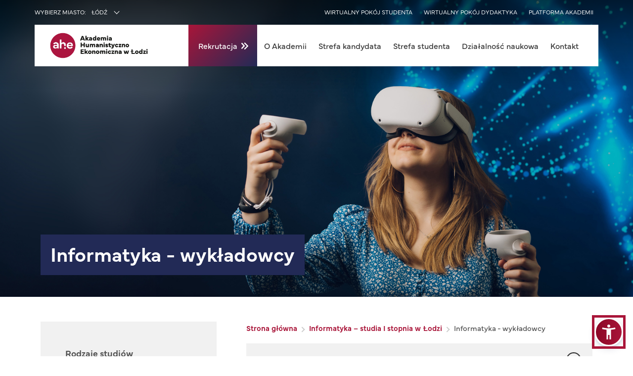

--- FILE ---
content_type: text/html; charset=UTF-8
request_url: https://www.ahe.lodz.pl/informatyka/wykladowcy
body_size: 29370
content:
<!DOCTYPE html>
<html lang="pl" dir="ltr" prefix="og: https://ogp.me/ns#">
<head>
    <meta charset="utf-8" />
<meta name="description" content="Sprawdź wykładowców na kierunku Informatyka I i II stopnia w Akademii Humanistyczno-Ekonomicznej." />
<meta name="keywords" content="wykładowcy informatyka ahe, kadra kierunek informatyka ahe;" />
<link rel="canonical" href="https://www.ahe.lodz.pl/informatyka/wykladowcy" />
<meta name="author" content="Dział IT Akademii Humanistyczno - Ekonomicznej" />
<meta property="og:site_name" content="Akademia Humanistyczno-Ekonomiczna w Łodzi" />
<meta property="og:type" content="article" />
<meta property="og:url" content="https://www.ahe.lodz.pl/informatyka/wykladowcy" />
<meta property="og:title" content="Informatyka - wykładowcy" />
<meta property="og:image" content="https://www.ahe.lodz.pl/sites/default/files/2023-08/informatyka.jpg" />
<meta property="fb:app_id" content="1165992561973335" />
<meta name="Generator" content="Drupal 10 (https://www.drupal.org)" />
<meta name="MobileOptimized" content="width" />
<meta name="HandheldFriendly" content="true" />
<meta name="viewport" content="width=device-width, initial-scale=1.0" />
<script type="application/ld+json">{
    "@context": "https://schema.org",
    "@type": "BreadcrumbList",
    "itemListElement": [
        {
            "@type": "ListItem",
            "position": 1,
            "name": "Strona główna",
            "item": "https://www.ahe.lodz.pl/"
        },
        {
            "@type": "ListItem",
            "position": 2,
            "name": "Informatyka – studia I stopnia w Łodzi",
            "item": "https://www.ahe.lodz.pl/informatyka"
        },
        {
            "@type": "ListItem",
            "position": 3,
            "name": "Informatyka - wykładowcy"
        }
    ]
}</script>
<link rel="icon" href="/sites/default/files/favicon.ico" type="image/vnd.microsoft.icon" />

        <title>Wykładowcy na Kierunku Informatyka | AHE w Łodzi</title>
        <link rel="stylesheet" media="all" href="/core/modules/system/css/components/align.module.css?t7px2t" />
<link rel="stylesheet" media="all" href="/core/modules/system/css/components/fieldgroup.module.css?t7px2t" />
<link rel="stylesheet" media="all" href="/core/modules/system/css/components/container-inline.module.css?t7px2t" />
<link rel="stylesheet" media="all" href="/core/modules/system/css/components/clearfix.module.css?t7px2t" />
<link rel="stylesheet" media="all" href="/core/modules/system/css/components/details.module.css?t7px2t" />
<link rel="stylesheet" media="all" href="/core/modules/system/css/components/hidden.module.css?t7px2t" />
<link rel="stylesheet" media="all" href="/core/modules/system/css/components/item-list.module.css?t7px2t" />
<link rel="stylesheet" media="all" href="/core/modules/system/css/components/js.module.css?t7px2t" />
<link rel="stylesheet" media="all" href="/core/modules/system/css/components/nowrap.module.css?t7px2t" />
<link rel="stylesheet" media="all" href="/core/modules/system/css/components/position-container.module.css?t7px2t" />
<link rel="stylesheet" media="all" href="/core/modules/system/css/components/reset-appearance.module.css?t7px2t" />
<link rel="stylesheet" media="all" href="/core/modules/system/css/components/resize.module.css?t7px2t" />
<link rel="stylesheet" media="all" href="/core/modules/system/css/components/system-status-counter.css?t7px2t" />
<link rel="stylesheet" media="all" href="/core/modules/system/css/components/system-status-report-counters.css?t7px2t" />
<link rel="stylesheet" media="all" href="/core/modules/system/css/components/system-status-report-general-info.css?t7px2t" />
<link rel="stylesheet" media="all" href="/core/modules/system/css/components/tablesort.module.css?t7px2t" />
<link rel="stylesheet" media="all" href="/core/misc/components/progress.module.css?t7px2t" />
<link rel="stylesheet" media="all" href="/core/misc/components/ajax-progress.module.css?t7px2t" />
<link rel="stylesheet" media="all" href="/core/modules/views/css/views.module.css?t7px2t" />
<link rel="stylesheet" media="all" href="/themes/custom/ahe/css/bootstrap.min.css?t7px2t" />
<link rel="stylesheet" media="all" href="/themes/custom/ahe/css/select2.min.css?t7px2t" />
<link rel="stylesheet" media="all" href="/themes/custom/ahe/css/owl.min.css?t7px2t" />
<link rel="stylesheet" media="all" href="/themes/custom/ahe/css/style.css?t7px2t" />

            
                </head>
<body class="page-node-16512 path-node page-node-type-page">
<div class="top_bar container">
    <div class="row">
        <div class="col-md-3 px-0">
            <span>Wybierz miasto:</span> <div class="views-element-container" id="block-views-block-wybierz-miasto-block-1-2">
  
    
  <div>
      <div><div class="js-view-dom-id-959f32aa2f2b8ce0b2b0d8635054c74ed03aa7aca987ea67a76c41901b6db150">
  
  
  

  
  
  

  <select class="filie_select">
                                                        <option  value="">Łódź</option>
                                                        <option  value="warszawa">Warszawa</option>
                                                        <option  value="wodzislaw">Wodzisław Śląski</option>
                                                        <option  value="jaslo">Jasło</option>
                                                        <option  value="trzcianka">Trzcianka</option>
                                                        <option  value="sieradz">Sieradz</option>
        </select>
    

  
  

  
  
</div>
</div>

    </div>
</div>

        </div>
        <div class="col-md-9 px-0">
            <nav role="navigation" aria-labelledby="block-ahe-domyslna-menu-menu-inne-serwisy-menu" id="block-ahe-domyslna-menu-menu-inne-serwisy">
            
  <h2 class="visually-hidden" id="block-ahe-domyslna-menu-menu-inne-serwisy-menu">Inne serwisy</h2>
  

         
              <ul>
              
          
          
            <li  class="level_0" data-id="0ba01ee9-fc22-434d-bef7-52cb88c365e6">
              <a href="https://wps.ahe.lodz.pl/" title="Wirtualny Pokój Studenta zawiera informacje na temat toku studiów oraz dotyczące życia Uczelni.">Wirtualny pokój studenta</a>
                          </li>
          
          
          
            <li  class="level_0" data-id="365d5193-2559-4d8c-9d23-ba6582d6a7d8">
              <a href="https://wpd.ahe.lodz.pl/" title="">Wirtualny pokój dydaktyka</a>
                          </li>
          
          
          
            <li  class="level_0" data-id="5ecc9597-5806-49b4-a87a-438e3a0fd5b0">
              <a href="https://platforma.ahe.lodz.pl" title="Platforma zdalnego nauczania.">Platforma akademii</a>
                          </li>
                  </ul>
          


  </nav>

        </div>
        <!--
        <div class="col-md-2 px-0">
                    </div>
        -->
    </div>
</div>
<div class="header_container">
    <header class="container main_header node-16512 path-first-part--informatyka">
        <div class="row">
            <div class="col-12 col-xl-3 header_branding">
                <a href="https://www.ahe.lodz.pl/">
                    <picture>
                                                <source media="(min-width:1200px)" srcset="/sites/default/files/ahe_black.webp 1200w">
                        <img alt="logo AHE" src="/sites/default/files/ahe_white.webp">
                                        </picture>
                </a>
            </div>
            <div class="col-12 col-xl-9 header_nav">
                  <div>
    <nav role="navigation" aria-labelledby="block-ahe-main-menu-menu" id="block-ahe-main-menu" class="main_menu">
            
  <h2 class="visually-hidden" id="block-ahe-main-menu-menu">Main navigation</h2>
  

         
              <ul>
              
          
          
            <li  class="level_0" data-id="fffb6d2b-cab9-4324-8860-5a2e98fcc693">
              <a href="https://rekrutacja.ahe.lodz.pl/">Rekrutacja</a>
                          </li>
          
          
          
            <li  class="has_child level_0" data-id="21320c5e-d32e-473e-a5e7-de65c2425364">
              <span title="Informacje o Akademii">O Akademii</span>
                                                                <ul>
                
          
          
            <li  class="has_child level_1" data-id="178d68c2-ba20-487e-83e9-2735a8c2e2f6">
              <span>Akademia</span>
                                                                <ul>
                
          
          
            <li  class="level_2" data-id="18c8fcf0-bfe7-4171-9bfa-05622db9adf6">
              <a href="/akademia/uczelnia" title="Informacje o uczelni" data-drupal-link-system-path="node/51">Uczelnia</a>
                          </li>
          
          
          
            <li  class="level_2" data-id="71b5af50-64b0-4a70-89b7-0203b91e6e63">
              <a href="/akademia/wladze" data-drupal-link-system-path="node/53">Władze Uczelni</a>
                          </li>
          
          
          
            <li  class="level_2" data-id="92e17f9d-98db-436a-a3e6-7dfdd7a8738f">
              <a href="/30" data-drupal-link-system-path="node/16686">30-lat AHE </a>
                          </li>
          
          
          
            <li  class="level_2" data-id="5f0d21d7-229b-480f-bc03-75a54514df4a">
              <a href="/akademia/wydzialy" data-drupal-link-system-path="node/55">Wydziały</a>
                          </li>
          
          
          
            <li  class="level_2" data-id="7791b029-d7da-4c29-8b1b-6922f72ae233">
              <a href="/filie" data-drupal-link-system-path="node/56">Filie</a>
                          </li>
          
          
          
            <li  class="level_2" data-id="8bc45d1a-bc38-4097-b42b-3ea1c90cba78">
              <a href="/akademia/administracja-uczelni" data-drupal-link-system-path="node/86">Administracja Uczelni</a>
                          </li>
          
          
          
            <li  class="level_2" data-id="be014503-f953-4244-8e21-82c8bc7cc46e">
              <a href="/praca-w-ahe" data-drupal-link-system-path="node/17976">Praca w AHE</a>
                          </li>
          
          
          
            <li  class="level_2" data-id="90a063f6-7c56-4a58-bcfa-2ea782e61cfe">
              <a href="/dla-biznesu/wynajem-powierzchni" data-drupal-link-system-path="node/16466">Wynajem powierzchni</a>
                          </li>
          
          
          
            <li  class="level_2" data-id="368c2105-9749-45e3-b49e-980889c7f5be">
              <a href="/akademia/mapy-budynkow" data-drupal-link-system-path="node/150">Mapki budynków</a>
                          </li>
          
          
          
            <li  class="level_2" data-id="e5247efb-d581-446a-a563-5221c57dfd6f">
              <a href="/akademia/kontakt" data-drupal-link-system-path="node/80">Kontakt</a>
                          </li>
                  </ul>
          
                                            </li>
          
          
          
            <li  class="has_child level_1" data-id="ec2b3b37-d9f0-4211-bd1d-ccb865878095">
              <span>Atuty</span>
                                                                <ul>
                
          
          
            <li  class="level_2" data-id="99542c2a-ec63-4e28-8457-787853837143">
              <a href="/akademia/wyroznienia" data-drupal-link-system-path="node/57">Certyfikaty i wyróżnienia</a>
                          </li>
          
          
          
            <li  class="level_2" data-id="cdf730ac-8e94-414b-8a8c-762594725caf">
              <a href="/nasze-atuty" data-drupal-link-system-path="node/2128">Nasze atuty</a>
                          </li>
          
          
          
            <li  class="level_2" data-id="1076ada4-7448-441d-b662-a19af5306cbd">
              <a href="/student/arterion" title="" data-drupal-link-system-path="node/597">Arterion</a>
                          </li>
          
          
          
            <li  class="level_2" data-id="8da48c0b-2e7d-4271-afba-912ab421ff15">
              <a href="/technologiakreatywnosci" data-drupal-link-system-path="node/5107">Technologia Kreatywności</a>
                          </li>
          
          
          
            <li  class="level_2" data-id="77d3e847-a476-4192-a407-a807b4fbe7ef">
              <a href="/akademia/najlepsi-w-ahe" data-drupal-link-system-path="node/61">Najlepsi w akademii</a>
                          </li>
          
          
          
            <li  class="level_2" data-id="8743e931-4dec-43fd-ae7a-5301f0c1154b">
              <a href="/akademia/uczelnia/opinie-ahe" data-drupal-link-system-path="node/2976">Opinie o uczelni</a>
                          </li>
          
          
          
            <li  class="level_2" data-id="08117e35-afa9-43c0-840b-fd60d32ad14d">
              <a href="/akademia/ambasadorzy-akademii?edycja=edycja_6" data-drupal-link-query="{&quot;edycja&quot;:&quot;edycja_6&quot;}" data-drupal-link-system-path="node/16594">Ambasadorzy Akademii</a>
                          </li>
          
          
          
            <li  class="level_2" data-id="f02411e8-540d-4782-ae3b-8eeba6a20b81">
              <a href="/puw" data-drupal-link-system-path="node/17283">Polski Uniwersytet Wirtualny</a>
                          </li>
                  </ul>
          
                                            </li>
          
          
          
            <li  class="has_child level_1" data-id="10324a14-aef0-4586-bd96-c577060f1fa0">
              <span>Do pobrania</span>
                                                                <ul>
                
          
          
            <li  class="level_2" data-id="a12aaf54-4afb-48b7-8bbb-a6535218e6e8">
              <a href="https://www.ahe.lodz.pl/oferta-edukacyjna/regulamin-studiow">Regulamin studiów</a>
                          </li>
          
          
          
            <li  class="level_2" data-id="d7be6c2c-5b4f-4ae9-a8e4-164785f41ef7">
              <a href="/zarzadzenia" data-drupal-link-system-path="node/30008">Zarządzenia</a>
                          </li>
          
          
          
            <li  class="level_2" data-id="b021be12-92b2-4ca7-945d-9a7387ab377f">
              <a href="/akademia/dla-mediow/do-pobrania" data-drupal-link-system-path="node/77">Dla mediów</a>
                          </li>
          
          
          
            <li  class="level_2" data-id="9398c8e0-a2cf-4d59-a3c8-4f12617ffab1">
              <span>Centrum Ekspertów</span>
                          </li>
          
          
          
            <li  class="level_2" data-id="f0b0fac5-bcd6-4725-82aa-9b5ca4577b98">
              <a href="https://ahe.lodz.pl/centrum-ekspertow/">Centrum Ekspertów</a>
                          </li>
          
          
          
            <li  class="level_2" data-id="3bead493-1236-4fcc-b359-201c1fa18a60">
              <a href="/ctbit" data-drupal-link-system-path="node/30116">Centrum Transferu Badań i Technologii</a>
                          </li>
                  </ul>
          
                                            </li>
                  </ul>
          
                                            </li>
          
          
          
            <li  class="has_child level_0" data-id="585b1ee4-b325-4419-be17-5e39bba10526">
              <span>Strefa kandydata</span>
                                                                <ul>
                
          
          
            <li  class="has_child level_1" data-id="06bfce6d-0d50-4c4c-9c17-870dff2ce198">
              <span>Strefa kandydata</span>
                                                                <ul>
                
          
          
            <li  class="has_child level_2" data-id="234d45e3-886d-4afa-a0a0-2bb9a963b6ad">
              <a href="/oferta-edukacyjna/studia-licencjackie" data-drupal-link-system-path="node/16461">Studia I stopnia</a>
                                                                <ul>
                
          
          
            <li  class="has_child level_3" data-id="a3867eeb-a3ed-46ef-9870-a00e8ff96966">
              <span>Studia I stopnia</span>
                                                                <ul>
                
          
          
            <li  class="level_4" data-id="ac5bd149-e809-413c-bf3b-86419afac53a">
              <a href="/administracja" data-drupal-link-system-path="node/16460">Administracja</a>
                          </li>
          
          
          
            <li  class="level_4" data-id="03636723-a500-439b-997c-e6ae06644fcd">
              <a href="/bezpieczenstwo-wewnetrzne" data-drupal-link-system-path="node/16647">Bezpieczeństwo wewnętrzne</a>
                          </li>
          
          
          
            <li  class="level_4" data-id="3b559bcf-ef48-46c5-886a-4ba0e843ec16">
              <a href="/dietetyka" data-drupal-link-system-path="node/16648">Dietetyka</a>
                          </li>
          
          
          
            <li  class="level_4" data-id="7ec620f3-ac61-40e5-90c9-abdb03d291c4">
              <a href="/dziennikarstwo" data-drupal-link-system-path="node/16649">Dziennikarstwo i komunikacja społeczna</a>
                          </li>
          
          
          
            <li  class="level_4" data-id="6259d03c-5686-48eb-b30e-f17e53d80413">
              <a href="/ekonomia" data-drupal-link-system-path="node/16650">Ekonomia</a>
                          </li>
          
          
          
            <li  class="level_4" data-id="16fe5f69-fdaf-4cee-9863-62e6f9d18bcc">
              <a href="/filologia" data-drupal-link-system-path="node/16651">Filologia</a>
                          </li>
          
          
          
            <li  class="level_4" data-id="73d8959a-9fb4-4611-a8b9-60e99e95d148">
              <a href="/filologia-polska" data-drupal-link-system-path="node/16652">Filologia polska</a>
                          </li>
          
          
          
            <li  class="level_4" data-id="f3506217-62d8-48e5-b2f2-1eb19a8121aa">
              <a href="/grafika" data-drupal-link-system-path="node/16653">Grafika</a>
                          </li>
          
          
          
            <li  class="level_4" data-id="aff03663-e799-44d7-ac5d-bd220aa1bbca">
              <a href="/informatyka" data-drupal-link-system-path="node/16654">Informatyka</a>
                          </li>
          
          
          
            <li  class="level_4" data-id="02f5271d-6b6e-407b-856f-67ac0993a9f7">
              <a href="/kosmetologia" data-drupal-link-system-path="node/16655">Kosmetologia</a>
                          </li>
          
          
          
            <li  class="level_4" data-id="57f1463e-6049-4c58-849a-be800a8e96bb">
              <a href="/mechanika" data-drupal-link-system-path="node/16657">Mechanika i budowa maszyn</a>
                          </li>
          
          
          
            <li  class="level_4" data-id="66b28cbe-dc92-41f7-acfd-64e9149b6382">
              <a href="/pedagogika" data-drupal-link-system-path="node/16658">Pedagogika</a>
                          </li>
          
          
          
            <li  class="level_4" data-id="68838674-a7e3-4911-b2f4-16a33c59c576">
              <a href="/pielegniarstwo" data-drupal-link-system-path="node/16660">Pielęgniarstwo</a>
                          </li>
          
          
          
            <li  class="level_4" data-id="9989ea9f-32a4-45d8-a3a5-c24f69eb4bb5">
              <a href="/politologia/i-stopien" data-drupal-link-system-path="node/16537">Politologia</a>
                          </li>
          
          
          
            <li  class="level_4" data-id="6f6bc48a-b85a-4d86-86a5-ccb75e2b0f07">
              <a href="/wodzislaw/oferta/I-stopnia/praca-socjalna" data-drupal-link-system-path="node/16895">Praca socjalna</a>
                          </li>
          
          
          
            <li  class="level_4" data-id="0f2f9178-cdc1-4b65-abc3-f90cd81311f2">
              <a href="/psychologia" data-drupal-link-system-path="node/16663">Psychologia</a>
                          </li>
          
          
          
            <li  class="level_4" data-id="4f50aaaf-718e-4e18-98df-f47f1b7074b6">
              <a href="/taniec" data-drupal-link-system-path="node/16665">Taniec</a>
                          </li>
          
          
          
            <li  class="level_4" data-id="28461aca-f83c-4b44-82ac-9b782409f7cc">
              <a href="/turystyka-i-rekreacja" data-drupal-link-system-path="node/16667">Turystyka i rekreacja</a>
                          </li>
          
          
          
            <li  class="level_4" data-id="fa69ed9b-ac40-401c-a0ff-ff84ada2ab57">
              <a href="/zarzadzanie" data-drupal-link-system-path="node/16668">Zarządzanie</a>
                          </li>
                  </ul>
          
                                            </li>
                  </ul>
          
                                            </li>
          
          
          
            <li  class="has_child level_2" data-id="96df2465-97bb-43b4-bb85-a3d1e5f37d52">
              <a href="/oferta-edukacyjna/studia-magisterskie" data-drupal-link-system-path="node/16462">Studia II stopnia</a>
                                                                <ul>
                
          
          
            <li  class="has_child level_3" data-id="f211662d-0178-4b7e-a35d-388de98884be">
              <span>Studia II stopnia</span>
                                                                <ul>
                
          
          
            <li  class="level_4" data-id="dc280dca-3332-405a-9ca6-2050b6bd9ba3">
              <a href="/bezpieczenstwo-wewnetrzne/ii-stopien" data-drupal-link-system-path="node/16481">Bezpieczeństwo wewnętrzne</a>
                          </li>
          
          
          
            <li  class="level_4" data-id="975dee54-a224-4eed-a075-296232a66214">
              <a href="https://www.ahe.lodz.pl/psychologia/II-stopien">Psychologia</a>
                          </li>
          
          
          
            <li  class="level_4" data-id="a4028871-e103-4ab6-a3b1-424f73e99312">
              <a href="/filologia/II-stopnia" data-drupal-link-system-path="node/17331">Filologia</a>
                          </li>
          
          
          
            <li  class="level_4" data-id="2a035b50-0758-42d2-88b3-43b9ffcfcc79">
              <a href="/filologia-polska/II-stopien" data-drupal-link-system-path="node/16505">Filologia polska</a>
                          </li>
          
          
          
            <li  class="level_4" data-id="a1387bfa-720d-42d5-a221-2ebf5a4b2f49">
              <a href="/grafika/ii-stopien" data-drupal-link-system-path="node/16473">Grafika</a>
                          </li>
          
          
          
            <li  class="level_4" data-id="22ff7e87-db8d-4074-9848-8d412578639c">
              <a href="/informatyka/II-stopien" data-drupal-link-system-path="node/16511">Informatyka</a>
                          </li>
          
          
          
            <li  class="level_4" data-id="4f151bfa-6d15-47da-843d-0051b7c55b76">
              <a href="/kognitywistyka" data-drupal-link-system-path="node/17943">Kognitywistyka</a>
                          </li>
          
          
          
            <li  class="level_4" data-id="d2283313-bc02-448f-a17c-111691849d84">
              <a href="/pedagogika/II-stopien" data-drupal-link-system-path="node/16524">Pedagogika</a>
                          </li>
          
          
          
            <li  class="level_4" data-id="b02ec348-7293-40cf-b3dd-fbd348c1ec4f">
              <a href="/pielegniarstwo" data-drupal-link-system-path="node/16660">Pielęgniarstwo</a>
                          </li>
          
          
          
            <li  class="level_4" data-id="d696d448-9226-4e1b-bf68-8a01be4cd898">
              <a href="/politologia/II-stopien" data-drupal-link-system-path="node/16538">Politologia</a>
                          </li>
          
          
          
            <li  class="level_4" data-id="d9e9cc61-d5b1-4c5c-a6b1-ea3a388e072d">
              <a href="/projektowanie-wnetrz" data-drupal-link-system-path="node/18017">Projektowanie wnętrz</a>
                          </li>
          
          
          
            <li  class="level_4" data-id="9161e229-23e5-4182-8493-0e415308cdd1">
              <a href="https://www.ahe.lodz.pl/taniec">Taniec</a>
                          </li>
          
          
          
            <li  class="level_4" data-id="b69f2400-0b08-483b-acc3-83c2d0e4c12c">
              <a href="/zarzadzanie/II-stopien" data-drupal-link-system-path="node/16568">Zarządzanie</a>
                          </li>
                  </ul>
          
                                            </li>
                  </ul>
          
                                            </li>
          
          
          
            <li  class="has_child level_2" data-id="35a83824-5203-4759-9cf0-efdef2f5bcb4">
              <a href="/oferta-edukacyjna/jednolite-studia-magisterskie" data-drupal-link-system-path="node/15015">Jednolite studia magisterskie</a>
                                                                <ul>
                
          
          
            <li  class="has_child level_3" data-id="748ed890-5a14-4522-a3a5-edf5a53fa19b">
              <span>Jednolite studia magisterskie</span>
                                                                <ul>
                
          
          
            <li  class="level_4" data-id="27afdf04-0317-47fe-a2f2-fdbeb6f1d890">
              <a href="/pedagogika-przedszkolna-i-wczesnoszkolna" data-drupal-link-system-path="node/16659">Pedagogika przedszkolna i wczesnoszkolna</a>
                          </li>
          
          
          
            <li  class="level_4" data-id="f30e44d4-a91d-4b2b-89b9-d2055c0f8daa">
              <a href="/prawo" data-drupal-link-system-path="node/16662">Prawo</a>
                          </li>
          
          
          
            <li  class="level_4" data-id="17ab6636-aee8-4d2e-9199-71cefddfab47">
              <a href="/psychologia-studia-magisterskie" data-drupal-link-system-path="node/16664">Psychologia</a>
                          </li>
                  </ul>
          
                                            </li>
                  </ul>
          
                                            </li>
          
          
          
            <li  class="level_2" data-id="9e5b47c6-c023-4053-a8d8-ec3e56cb670f">
              <a href="https://www.ahe.lodz.pl/oferta-edukacyjna/wszystkie-kierunki?system%5B200%5D=200&amp;filia=All&amp;tryb%5B200%5D=200">Studia niestacjonarne wspomagane e-learningiem</a>
                          </li>
          
          
          
            <li  class="level_2" data-id="a1f2afc2-1cd6-451d-a56c-219f2d7433c8">
              <a href="/study-in-english" data-drupal-link-system-path="node/12134">Studia w jęz. angielskim</a>
                          </li>
          
          
          
            <li  class="level_2" data-id="faf1d1a8-8a2f-4b1c-8e6c-6d3f22ebc921">
              <a href="https://www.ahe.lodz.pl/oferta-edukacyjna/stacjonarne">Studia stacjonarne</a>
                          </li>
          
          
          
            <li  class="level_2" data-id="118fe608-2d7b-4af0-9f99-bb12c5e479e5">
              <a href="https://www.ahe.lodz.pl/oferta-edukacyjna/niestacjonarne">Studia niestacjonarne</a>
                          </li>
          
          
          
            <li  class="level_2" data-id="318ffa55-77ed-40f4-bc70-c97c0c92903f">
              <a href="/oferta-edukacyjna/wszystkie-kierunki?rodzaj%5B134%5D=134" data-drupal-link-query="{&quot;rodzaj&quot;:{&quot;134&quot;:&quot;134&quot;}}" data-drupal-link-system-path="node/16458">Studia podyplomowe</a>
                          </li>
          
          
          
            <li  class="level_2" data-id="e7b01903-cef2-45f8-bb4d-e515313e0729">
              <a href="/oferta-edukacyjna/doktorat-w-akademii" data-drupal-link-system-path="node/541">Doktorat eksternistyczny</a>
                          </li>
          
          
          
            <li  class="level_2" data-id="5a0f699e-7200-4c91-aa4b-b287ddb6a7c4">
              <a href="/oferta-edukacyjna/doktorat-na-akademii/szkola-doktorska" data-drupal-link-system-path="node/17588">Szkoła doktorska</a>
                          </li>
          
          
          
            <li  class="level_2" data-id="48983e8d-70ec-426f-ac8d-ea75b4921e4d">
              <a href="https://utw.ahe.lodz.pl/">Uniwersytet Trzeciego Wieku</a>
                          </li>
          
          
          
            <li  class="level_2" data-id="f93812c2-2c62-4a70-aceb-f343b1f8ef35">
              <a href="/oferta-edukacyjna/cennik-i-promocje" data-drupal-link-system-path="node/17212">Cennik i promocje</a>
                          </li>
          
          
          
            <li  class="level_2" data-id="8c2890a8-e465-4bcd-9319-71ac952400fe">
              <a href="https://www.ahe.lodz.pl/oferta-edukacyjna/powrot-na-studia">Powrót na studia </a>
                          </li>
          
          
          
            <li  class="level_2" data-id="6c61a4a6-c8e0-48f4-b0fa-69f8161ec086">
              <a href="/oferta-edukacyjna/przyjecie-na-wyzszy-semestr" data-drupal-link-system-path="node/16896">Przyjęcie na wyższy semestr</a>
                          </li>
          
          
          
            <li  class="level_2" data-id="c53be578-5232-445d-b0a5-03390a3006b1">
              <a href="https://www.ahe.lodz.pl/oferta-edukacyjna/wszystkie-kierunki">Wszystkie kierunki studiów</a>
                          </li>
                  </ul>
          
                                            </li>
                  </ul>
          
                                            </li>
          
          
          
            <li  class="has_child level_0" data-id="cca64d4d-5d57-4cb5-9f4d-39a363913cbd">
              <span>Strefa studenta</span>
                                                                <ul>
                
          
          
            <li  class="has_child level_1" data-id="20be62a6-5cae-46cf-8fe8-376ecc48e72f">
              <span>Akademia</span>
                                                                <ul>
                
          
          
            <li  class="level_2" data-id="0ae4c58f-e30a-46c5-84c2-0aba7713ba0f">
              <a href="https://wps.ahe.lodz.pl/">Wirtualny Pokój Studenta</a>
                          </li>
          
          
          
            <li  class="level_2" data-id="42fbfc48-3603-4454-aa2b-ce54cdda873b">
              <a href="/student/dziekanaty" data-drupal-link-system-path="node/854">Dziekanaty</a>
                          </li>
          
          
          
            <li  class="level_2" data-id="bcbd5bdc-1d02-4b12-9777-ca9a998a3f1c">
              <a href="/samorzad" data-drupal-link-system-path="node/573">Samorząd Studentów</a>
                          </li>
          
          
          
            <li  class="level_2" data-id="a95eae59-1d71-4871-8621-b6ce69b034a7">
              <a href="/student/biblioteka" data-drupal-link-system-path="node/590">Biblioteka</a>
                          </li>
          
          
          
            <li  class="level_2" data-id="108933eb-7da5-4657-ade9-4ec9715f0baa">
              <a href="/student/sport" title="" data-drupal-link-system-path="node/560">Sport w AHE</a>
                          </li>
          
          
          
            <li  class="level_2" data-id="c6c8f40f-1a14-41d7-a26f-36eb13071ca1">
              <a href="https://erasmusplus.ahe.lodz.pl/" target="_blank" title="">Erasmus+</a>
                          </li>
          
          
          
            <li  class="level_2" data-id="b06f6dd8-9ad6-4297-8889-38387efb1c16">
              <a href="/student/najlepszy-projekt-studencki" data-drupal-link-system-path="node/17088">Najlepszy Projekt Studencki</a>
                          </li>
          
          
          
            <li  class="level_2" data-id="97e320eb-fb52-4c3a-b8a5-ff34301d5dd0">
              <a href="/student/ksiegarnia" data-drupal-link-system-path="node/592">Księgarnia naukowa</a>
                          </li>
                  </ul>
          
                                            </li>
          
          
          
            <li  class="has_child level_1" data-id="81848d0d-4d30-4fac-a99e-c1ccd39af3a3">
              <span>Wsparcie</span>
                                                                <ul>
                
          
          
            <li  class="level_2" data-id="1b831bce-2d0b-4f17-9b88-4b1232150806">
              <a href="/student/stypendia" data-drupal-link-system-path="node/576">Stypendia i zapomogi</a>
                          </li>
          
          
          
            <li  class="level_2" data-id="e31e2994-cb53-4ec6-bece-8de9dfe96df9">
              <a href="/student/dofs" data-drupal-link-system-path="node/2623">Dział Obsługi Finansowej Studenta</a>
                          </li>
          
          
          
            <li  class="level_2" data-id="f53c1bf0-2671-46a6-8002-146fcd38e08a">
              <a href="/student/stypendia-zagraniczne" data-drupal-link-system-path="node/585">Stypendia zagraniczne</a>
                          </li>
          
          
          
            <li  class="level_2" data-id="ee2a796e-eed8-44b8-8ba5-2c0282563fe3">
              <a href="https://biurokarier.ahe.lodz.pl/">Biuro karier - Kariera z AHE</a>
                          </li>
          
          
          
            <li  class="level_2" data-id="25d678e8-7ae4-42a6-b6ae-3dfac2eb8b94">
              <a href="/student/rzecznik-osob-z-niepelnosprawnosciami" data-drupal-link-system-path="node/2210">Dla osób z niepełnosprawnościami</a>
                          </li>
          
          
          
            <li  class="level_2" data-id="65d6734e-a681-4009-80f2-d586a16ffc7b">
              <a href="/student/prorektor-ds-studenckich" data-drupal-link-system-path="node/15275">Prorektor ds. studenckich</a>
                          </li>
          
          
          
            <li  class="level_2" data-id="edb14601-034f-4b94-9019-7ed32af315fb">
              <a href="/student/akademickie-centrum-wsparcia-psychologicznego" data-drupal-link-system-path="node/15294">Akademickie Centrum Wsparcia Psychologicznego</a>
                          </li>
                  </ul>
          
                                            </li>
          
          
          
            <li  class="has_child level_1" data-id="b1645b8f-09a2-4166-81a9-6e9b7a08eb06">
              <span>Poza Akademią</span>
                                                                <ul>
                
          
          
            <li  class="level_2" data-id="8c0c17d1-1dbf-4d6b-8d33-e1aea9468cd1">
              <a href="/student/przychodnia" data-drupal-link-system-path="node/594">Przychodnia</a>
                          </li>
          
          
          
            <li  class="has_child level_2" data-id="c9812bc3-dc0d-49e5-9dd6-3412a2b9cdd8">
              <a href="https://www.ahe.lodz.pl/strefa-wiedzy">Strefa Wiedzy</a>
                                                <div>
                                                    <ul>
                
          
          
            <li  class="level_3" data-id="111f56e7-37e2-4987-8490-43466b24c8ed">
              <a href="/strefa-wiedzy/biznes" data-drupal-link-system-path="node/29527">Biznes</a>
                          </li>
          
          
          
            <li  class="level_3" data-id="83bdad26-40e1-4836-a6f9-3ef80e83cbe0">
              <a href="/strefa-wiedzy/co-robic-po-studiach" data-drupal-link-system-path="node/29528">Co robić po studiach?</a>
                          </li>
          
          
          
            <li  class="level_3" data-id="0740cbc2-c7e6-4b03-8c99-47516bd7c0b7">
              <a href="/strefa-wiedzy/co-studiowac" data-drupal-link-system-path="node/29529">Co studiować?</a>
                          </li>
          
          
          
            <li  class="level_3" data-id="ac5319a5-90aa-471e-8391-bdd5cef644bf">
              <a href="/strefa-wiedzy/gdzie-studiowac" data-drupal-link-system-path="node/29530">Gdzie studiować?</a>
                          </li>
          
          
          
            <li  class="level_3" data-id="be98e9b9-dde1-4770-b69f-6cbf41c877da">
              <a href="/strefa-wiedzy/jak-zostac" data-drupal-link-system-path="node/29531">Jak zostać?</a>
                          </li>
          
          
          
            <li  class="level_3" data-id="2ed6ac5f-4210-4fe6-8b44-8a57580c9389">
              <a href="/strefa-wiedzy/kultura-i-sztuka" data-drupal-link-system-path="node/29532">Kultura i sztuka</a>
                          </li>
          
          
          
            <li  class="level_3" data-id="d6f43923-d5ae-4e5d-8db5-36cf1b0b7be4">
              <a href="/strefa-wiedzy/poradnik-dla-maturzystow" data-drupal-link-system-path="node/29533">Poradnik dla maturzystów</a>
                          </li>
          
          
          
            <li  class="level_3" data-id="d48f6599-71c5-441b-836e-44099e3a215a">
              <a href="/strefa-wiedzy/praca" data-drupal-link-system-path="node/29534">Praca</a>
                          </li>
          
          
          
            <li  class="level_3" data-id="2c88c90a-9e3c-49e4-b983-55d49306b200">
              <a href="/strefa-wiedzy/prawo" data-drupal-link-system-path="node/29535">Prawo</a>
                          </li>
          
          
          
            <li  class="level_3" data-id="b2004041-300e-4f09-a17b-d8776d772a73">
              <a href="/strefa-wiedzy/psychologia" data-drupal-link-system-path="node/29536">Psychologia</a>
                          </li>
          
          
          
            <li  class="level_3" data-id="5cdeec8c-a430-46ea-a7d0-637c88538f84">
              <a href="/strefa-wiedzy/stopnie-naukowe" data-drupal-link-system-path="node/29537">Stopnie naukowe</a>
                          </li>
          
          
          
            <li  class="level_3" data-id="0650da13-a643-4162-9b28-de5231484874">
              <a href="/strefa-wiedzy/studia" data-drupal-link-system-path="node/29538">Studia</a>
                          </li>
                  </ul>
          
                                    </div>
                                          </li>
                  </ul>
          
                                            </li>
                  </ul>
          
                                            </li>
          
          
          
            <li  class="has_child level_0" data-id="f87137cb-be48-4e32-b67a-7f2c40881116">
              <span>Działalność naukowa</span>
                                                                <ul>
                
          
          
            <li  class="has_child level_1" data-id="29050353-0a64-44bb-850b-71ba40a63e18">
              <span>Działalność naukowa</span>
                                                                <ul>
                
          
          
            <li  class="level_2" data-id="2c19a2fe-cb95-4475-ae60-4381c3478793">
              <a href="/konferencje" data-drupal-link-system-path="node/30129">Konferencje</a>
                          </li>
          
          
          
            <li  class="level_2" data-id="81b3c013-9607-40f7-807e-ee9fd2c4995a">
              <a href="/dzialalnosc-naukowa/projekty-naukowe/projekty-badawcze" data-drupal-link-system-path="node/529">Projekty naukowo-badawcze</a>
                          </li>
          
          
          
            <li  class="level_2" data-id="44c7102d-526d-4ead-a0bf-bbde10717751">
              <a href="/dzialalnosc-naukowa/bpe" data-drupal-link-system-path="node/506">Biuro Projektów Europejskich</a>
                          </li>
          
          
          
            <li  class="level_2" data-id="b204234d-4c73-416e-91bd-5aacf84d7b9a">
              <a href="/dzialalnosc-naukowa/wydawnictwo" data-drupal-link-system-path="node/531">Wydawnictwo</a>
                          </li>
          
          
          
            <li  class="level_2" data-id="0661690d-87b2-4e60-b788-6a8dab682876">
              <a href="/dzialalnosc-naukowa/czasopisma" data-drupal-link-system-path="node/2178">Czasopisma</a>
                          </li>
          
          
          
            <li  class="level_2" data-id="077795cc-46e8-4b3d-bf47-a31ae907689d">
              <a href="/dzialalnosc-naukowa/partnerzy-technologiczni" data-drupal-link-system-path="node/16544">Partnerzy technologiczni</a>
                          </li>
          
          
          
            <li  class="level_2" data-id="de517245-ca90-4e38-83f7-064c59671d8e">
              <a href="https://ahe.lodz.pl/centrum-ekspertow/">Centrum Ekspertów</a>
                          </li>
          
          
          
            <li  class="level_2" data-id="ce6705de-e88e-4131-a4ea-f2723f8a2174">
              <a href="https://ctbit.ahe.lodz.pl/">Centrum Transferu Badań i Technologii</a>
                          </li>
                  </ul>
          
                                            </li>
                  </ul>
          
                                            </li>
          
          
          
            <li  class="level_0" data-id="5e4da9b4-276d-4c6e-aee0-21738da3f8dd">
              <a href="/akademia/kontakt" title="" data-drupal-link-system-path="node/80">Kontakt</a>
                          </li>
                  </ul>
          


  </nav>

  </div>

            </div>
        </div>
        <div class="open_menu">
            <span></span>
            <span></span>
            <span></span>
        </div>
        <div class="menu_bg"></div>
    </header>
</div>
<noscript><iframe src="https://www.googletagmanager.com/ns.html?id=GTM-KL8C5LZ7"
                  height="0" width="0" style="display:none;visibility:hidden"></iframe></noscript>

  <div class="dialog-off-canvas-main-canvas" data-off-canvas-main-canvas>
      <style>
    .main_slider {
      background: url( /sites/default/files/2023-08/informatyka.jpg ) no-repeat center center;
    }
  </style>



<section class="main" id="main">

  <div class="main_slider">
    <section class="featured container" id="featured">
        <div>
    <div id="block-pagetitle">
  
    
  <div>
       
 
       <h1 class="title page-title"><span>
<span>Informatyka - wykładowcy</span>
</span></h1>
  

    </div>
</div>

  </div>

    </section>
  </div>

  <div class="container main_content page ">
    <div class="row">

                        <aside class="left--sidebar col-xl-4" id="sidebar" role="complementary">
              <div>
    <div class="views-element-container" id="block-views-block-parametry-kierunku-block-10--2">
  
    
  <div>
      <div><div class="js-view-dom-id-ae6403e5ae6d6ec562357bdc40a7e3803249e4e9614b1ca1306b47c2f5338632">
  
  
  

  
  
  

      <div class="views-row"><div class="views-field views-field-nothing"><span class="field-content">                                             
<div class="fos_details">
<p>
<strong>Rodzaje studiów</strong><br>
  
 
 
    I stopnia (7 semestrów) <br>
 
 
 
 
 
 
    II stopnia (3 semestry) <br>
 
 

</p>
<p>
<strong>Tryby studiów</strong><br>
stacjonarne, niestacjonarne, niestacjonarne wspomagane e-learningiem
</p>
<p>
<strong>Miasta</strong><br>
  
 
  
        
        
 
        
        
<a href="/">Łódź</a>, <a href="/swidnica">Świdnica</a> 
</p>

              <p>
          <strong>Czesne już od</strong><br>
                           <span class="red_text"><span class="bigger_text">500</span> PLN /mies.</span>
                    </p>
        <a class="rekrulinker" href="https://rekrutacja.ahe.lodz.pl/?kierunek=informatyka&amp;filia=%C5%81%C3%B3d%C5%BA" target="_blank">Zapisz się online</a>
    </div></span></div></div>

    

  
  

  
  
</div>
</div>

    </div>
</div>
<nav role="navigation" aria-labelledby="block-ahe-domyslna-menu-menu-menu-boczne-kierunek-info--2-menu" id="block-ahe-domyslna-menu-menu-menu-boczne-kierunek-info--2">
      
  <h2 id="block-ahe-domyslna-menu-menu-menu-boczne-kierunek-info--2-menu">Wybierz z menu</h2>
  

         
              <ul>
              
          
          
            <li  class="level_0" data-id="2c94435a-7a4e-41ee-b322-766cc667cc4e">
              <a href="/informatyka/aktualnosci" data-drupal-link-system-path="node/16509">Aktualności</a>
                          </li>
          
          
          
            <li  class="has_child level_0" data-id="edef7916-4d04-455b-b80b-06922739ee63">
              <a href="/informatyka/kierunek" title="" data-drupal-link-system-path="node/8180">Kierunek</a>
                                                                <ul>
                
          
          
            <li  class="level_1" data-id="1486e695-6ba0-411d-a49e-dade15cf4ac1">
              <a href="/informatyka/kierunek" data-drupal-link-system-path="node/8180">Opis kierunku</a>
                          </li>
          
          
          
            <li  class="level_1" data-id="fd1ddf15-2504-4967-9976-8e67d34f33c3">
              <a href="/informatyka/I-stopien" data-drupal-link-system-path="node/16510">Studia I stopnia</a>
                          </li>
          
          
          
            <li  class="level_1" data-id="91722d2e-4b55-4621-96ea-e2aa9c5e73b6">
              <a href="/informatyka/II-stopien" data-drupal-link-system-path="node/16511">Studia II stopnia</a>
                          </li>
                  </ul>
          
                                            </li>
          
          
          
            <li  class="level_0" data-id="e4884c93-300d-486d-9383-8cdf97fbc209">
              <a href="/informatyka/specjalnosci" data-drupal-link-system-path="node/17155">Specjalności</a>
                          </li>
          
          
          
            <li  class="level_0" data-id="f4c0f9e3-d35a-4644-a4ff-41c83b9138c4">
              <a href="/informatyka/przedmioty" title="" data-drupal-link-system-path="node/14308">Przedmioty</a>
                          </li>
          
          
          
            <li  class="level_0" data-id="c6a52530-26bd-4a67-8ba5-40f70fc06647">
              <a href="/informatyka/oplaty" title="" data-drupal-link-system-path="node/8181">Opłaty</a>
                          </li>
          
          
          
            <li  class="level_0" data-id="7f0a22b1-e53d-48a7-8b97-946289b1b0ec">
              <a href="/informatyka/dziekan-kierunku" title="" data-drupal-link-system-path="node/13568">Dziekan kierunku</a>
                          </li>
          
          
          
            <li  class="active level_0" data-id="1f1f9ad2-dafa-4793-897a-b65027dbf5fd">
              <a href="/informatyka/wykladowcy" data-drupal-link-system-path="node/16512" class="is-active" aria-current="page">Wykładowcy</a>
                          </li>
          
          
          
            <li  class="level_0" data-id="1379716e-4525-4c8e-978b-92ef8416170b">
              <a href="/informatyka/wspolpracuja-z-nami" title="" data-drupal-link-system-path="node/8411">Współpracują z nami</a>
                          </li>
          
          
          
            <li  class="level_0" data-id="51617304-163a-4272-adc1-0bfef8db4151">
              <a href="/informatyka/rada-programowa" data-drupal-link-system-path="node/17112">Rada Programowa</a>
                          </li>
          
          
          
            <li  class="level_0" data-id="b2230c91-2e3e-441d-94bc-1aedcd989e68">
              <a href="/informatyka/rada-partnerow-technologicznych" title="" data-drupal-link-system-path="node/16019">Rada Partnerów Technologicznych</a>
                          </li>
          
          
          
            <li  class="level_0" data-id="5716eb11-0020-418d-b607-663325429002">
              <a href="https://www.ahe.lodz.pl/oferta-edukacyjna/wszystkie-kierunki?system%5B134%5D=134" target="_blank">Studia podyplomowe</a>
                          </li>
          
          
          
            <li  class="level_0" data-id="ad1546d8-3867-41d0-8c95-d8d405e7eacb">
              <a href="/informatyka/wazne-kontakty" title="" data-drupal-link-system-path="node/8408">Ważne kontakty</a>
                          </li>
          
          
          
            <li  class="level_0" data-id="ccf98a2a-2ba7-4a6a-9bf3-d434769d2694">
              <a href="https://ahe_lodz.bip.gov.pl/">Program studiów</a>
                          </li>
                  </ul>
          


  </nav>

  </div>

          </aside>
                <main class="content col-xl-8 ps-md-5" id="content">
            <div>
    <div data-drupal-messages-fallback class="hidden"></div>
<div id="block-breadcrumbs">
  
    
  <div>
        <nav role="navigation" aria-labelledby="system-breadcrumb">
    <h2 id="system-breadcrumb" class="visually-hidden">Ścieżka nawigacyjna</h2>
    <ol>
          <li>
                  <a href="/">Strona główna</a>
              </li>
          <li>
                  <a href="/informatyka">Informatyka – studia I stopnia w Łodzi</a>
              </li>
          <li>
                  Informatyka - wykładowcy
              </li>
        </ol>
  </nav>

    </div>
</div>
<div id="block-ahe-domyslna-system-main">
  
    
  <div>
      <article data-history-node-id="16512">

  
    

  
  <div>
    
  </div>

</article>

    </div>
</div>
<div class="views-element-container" id="block-views-block-wykladowcy-block-9">
  
    
  <div>
      <div><div class="js-view-dom-id-eada5371f6902785bcd03cec95e48f39e9d75b5207fd14d3a57fc5e0dad394ee">
  
  
  

  
  
  

      <div class="grey-border views-row"><div class="views-field views-field-title view-field-opener wykladowcy"><span class="field-content">prof. dr hab. Marian Niedźwiedziński</span></div><div class="views-field views-field-nothing view-field-collapsed"><span class="field-content">  <img loading="lazy" src="/sites/default/files/styles/media_library/public/Marian%20Nied%C5%BAwiedzi%C5%84ski.jpg?itok=ZdI1iKIT" width="167" height="202" alt="prof. dr hab. Marian Niedzwiedziński" />






<p class="text-align-justify">Prof. dr hab. Marian Niedźwiedziński ukończył studia na Wydziale Ekonomiczno-Socjologicznym Uniwersytetu Łódzkiego, uzyskując w roku 1972 tytuł magistra ekonomii. W 1980 roku uzyskał stopień naukowy doktora nauk ekonomicznych, zaś w 1989 roku stopień naukowy doktora habilitowanego w tej samej dziedzinie. Jego praca habilitacyjna otrzymała nagrodę 1-szego stopnia i została opublikowana w dużym, ogólnopolskim wydawnictwie (PWE). W roku 2006&nbsp; Prezydent Rzeczpospolitej Polskiej nadał mu tytuł naukowy profesora.<br />
<br />
Prof. dr hab. Marian Niedźwiedziński jest wybitnym twórcą naukowym i dydaktykiem. Jego dorobek naukowy obejmuje ponad 100 prac naukowych opublikowanych w języku polskim i angielskim. Na podstawie swego dorobku naukowego uzyskał on opinię wybitnego specjalisty w zakresie teorii informatyki ekonomicznej oraz gospodarki elektronicznej. Szczególnym ulubionym tematem jego zainteresowań zawodowych był i jest sukces we wdrażaniu systemów informatycznych.<br />
<br />
W czasie swojej pracy zawodowej prof. M. Niedźwiedziński pełnił funkcję promotora w 14-tu ukończonych doktoratach. Pięć prac doktorskich przygotowanych pod jego kierunkiem zostało nagrodzonych. Należy w tym miejscu podkreślić, iż z jego inicjatywy odbyło się 6 konsorcjów doktorskich dla całego polskiego środowiska informatyki ekonomicznej, których celem było doskonalenie prac doktorskich, realizowanych w tym środowisku.<br />
<br />
Prof. M. Niedźwiedzińskiego pełnił również funkcję osoby wspierającej w 2 przewodach habilitacyjnych.<br />
<br />
Ważnym elementem aktywności naukowej prof. M. Niedźwiedzińskiego było prowadzenie projektów badawczych (m.in. w ramach Programów Ramowych Unii Europejskiej), a także organizowanie w Łodzi międzynarodowych konferencji naukowych nt. Gospodarki Elektronicznej. Konferencje te zapoczątkowane w 1993 roku były pierwszymi, cyklicznymi imprezami poświęconymi tej tematyce w naszym kraju. W konferencjach uczestniczyli wybitni eksperci z Polski, z licznych krajów Europy oraz Australii, Iraku, Japonii, Turcji i USA. Zaszczycali je także swoją obecnością szefowie agend zajmujących się problematyką gospodarki elektronicznej w ONZ i Unii Europejskiej. Było to związane z faktem, iż prof. M. Niedźwiedziński przez wiele lat uczestniczył w pracach CEFACT – specjalnej, formalnej grupy eksperckiej stworzonej w ramach Europejskiej Komisji Gospodarczej ONZ, zajmującej się tworzeniem i promowaniem standardów, mających na celu sprzyjanie rozwojowi tej formy gospodarowania w wymiarze regionalnym i globalnym.<br />
<br />
Nadal nieformalnie związany z Uniwersytetem Łódzkim, w którym przeszedł wszystkie szczeble kariery akademickiej, poczynając od stanowiska asystenta stażysty a kończąc na stanowisku profesora zwyczajnego, pełniąc przez lata wiele różnorodnych funkcji. Kluczową rolą była funkcja założyciela i wieloletniego kierownika Katedry Informatyki Ekonomicznej UŁ.</p>

<p class="text-align-justify">Prof. M. Niedźwiedziński był i jest aktywnym, wieloletnim członkiem Polskiego Towarzystwa Informatycznego, pełniącym przez wiele lat funkcję przewodniczącego koła łódzkiego. Był&nbsp; aktywnym, wieloletnim członkiem-założycielem Polskiego Stowarzyszenia Zarządzania Wiedzą. Był i jest aktywnym wieloletnim członkiem-założycielem Naukowego Towarzystwa Informatyki Ekonomicznej, które w 2023 roku nadało Mu zaszczytny tytuł Członka Honorowego.<br />
<br />
Od 2022 r. związany z Akademią Humanistyczno-Ekonomiczną w Łodzi, gdzie prowadzi zajęcia na kierunku informatyka.<br />
&nbsp;</p>

<p class="text-align-justify">&nbsp;</p>


</span></div><div class="views-field views-field-edit-node"><span class="field-content"></span></div></div>
    <div class="grey-border views-row"><div class="views-field views-field-title view-field-opener wykladowcy"><span class="field-content">dr hab. inż. Aneta Poniszewska-Marańda</span></div><div class="views-field views-field-nothing view-field-collapsed"><span class="field-content">





</span></div><div class="views-field views-field-edit-node"><span class="field-content"></span></div></div>
    <div class="grey-border views-row"><div class="views-field views-field-title view-field-opener wykladowcy"><span class="field-content">dr hab. Marek Herbik </span></div><div class="views-field views-field-nothing view-field-collapsed"><span class="field-content">  <img loading="lazy" src="/sites/default/files/styles/media_library/public/Herbik.jpg?itok=X2Ljkj9J" width="167" height="202" alt="Marek Herbik" />






<p>Od 2019 roku wykładowca akademicki w Akademii Humanistyczno-Ekonomicznej w Łodzi na specjalnościach: Grafika 3D, Game Art i kierunku informatyka. Specjalizuje się w projektowaniu interfejsów UI i UX do gier.<br />
Od 2002 roku pracuje w Akademii Sztuk Pięknych w Łodzi, gdzie obecnie jest profesorem nadzwyczajnym w Pracowni Fotografii i Mediów Cyfrowych.<br />
W latach 2017-2023 pełnił funkcję dziekana Wydziału Sztuk Pięknych i Projektowych w Wyższej Szkole Informatyki i Umiejętności w Łodzi. W 2014 roku współtworzył Międzywydziałowy Moduł Projektowania Gier Komputerowych wraz z wykładowcami z Wydziału Informatyki WSIU i Politechniki Łódzkiej.<br />
Promotor około 150 prac dyplomowych. Zajmuje się grafiką, fotografią oraz nowymi mediami. Jego dorobek obejmuje ponad sto wystaw w kraju i zagranicą.</p>

<p><strong>Finalista konkursów międzynarodowych m.in.:</strong><br />
2024 – 10. Międzynarodowy Salon „Martwa natura w fotografii”, Częstochowa, Polska<br />
2023 – 18. Międzynarodowe Triennale Małe Formy Grafiki, Łódź, Polska<br />
2023 – Międzynarodowa wystawa fotografii pt. „Autoportret w kwadracie″, Łódzkie Towarzystwo Fotograficzne, Polska<br />
2022 – 7 Międzynarodowe Triennale Grafiki – Gdańsk, Polska<br />
2018 – International Mini – Print Triennial 2018, Japonia<br />
2022 – International Print Biennial, Tajwan<br />
2017 – VII Guanlan International Print Biennal, Guanlan, Chiny<br />
2016 – IX Międzynarodowe Biennale Miniatury – Częstochowa, Polska<br />
2012 – III Międzynarodowe Biennale Grafiki Cyfrowej, Gdynia, Polska<br />
2008 – I Międzynarodowe Biennale Grafiki Cyfrowej, Gdynia, Polska<br />
2006 – Międzynarodowe Triennale Grafiki, Kraków, Polska<br />
<br />
<strong>Laureat:</strong><br />
2024 – Srebrny Medal na 10. Międzynarodowym Salonie „Martwa natura w fotografii”, Częstochowa<br />
2021 – Medal Zasłużony Kulturze – Gloria Artis<br />
2020 – Stypendium Ministerstwa Kultury i Dziedzictwa Narodowego.<br />
2018 – Ogólnopolskie Biennale Malarstwa i Grafiki , Radomsko – wyróżnienie<br />
1987 – Łódzkie Towarzystwo Fotograficzne, Łódź – dyplom za całość prac<br />
2014, 2017, 2021, 2022 – Nagroda Rektora Akademii Sztuk Pięknych w Łodzi<br />
2022 – Nagroda Rektora Akademii Humanistyczno – Ekonomicznej w Łodzi<br />
<br />
<strong>Afiliacje i członkostwa:</strong><br />
Od 2020 – Stowarzyszenie Międzynarodowe Triennale Grafiki w Krakowie<br />
od 2017 – Łódzkie Towarzystwo Naukowe<br />
od 2016 – wiceprezes Stowarzyszenia Lografia – Międzynarodowe Triennale Grafiki w Łodzi<br />
<br />
<strong>Wykłady:</strong><br />
2024 – Wykład pt. „Sztuczna inteligencja w obliczu świadomości skończoności.” Konferencja Naukowa „Homo Sapiens Wobec Technologii Jutra”, Łódź<br />
2017- Wykład pt. „Wybrane formy obrazowania” w Łódzkim Towarzystwie Naukowym<br />
2017- Wykład pt. „Variability of the canon in art” podczas Konferencji India-Soft w Hyderabad w Indiach<br />
2012 – Wykład podczas Sympozjum Graficzno-Malarskiego, „ WYDMY 2012”, Łeba<br />
2012 – Wykład pt. „Image” w Hochschule der Medien w Stuttgarcie- visiting profesor<br />
2010 – Wykład podczas Konferencji w Międzynarodowym Centrum Grafiki Artystycznej KAUS, Włochy<br />
<br />
<strong>Cytowania:</strong><br />
2019 – Publikacja obrazu malarskiego „Bez tchu: akryl+mixmedia, 100×100 cm w Przeglądzie prasy krajowej i międzynarodowej Angora w Galerii Angory. Nakład 500.000 sztuk. Sprzedawanej w Polsce, Kanadzie, USA, Francji, Niemczech, Litwie<br />
Wystawy indywidualne:<br />
2023 – „Typologia wyobrażona” – grafika, fotomontaże. BWA, Sieradz<br />
2021 – XX Międzynarodowy Festiwal Fotografii w Łodzi, FULLSCREEN – klaster wystaw indywidualnych – fotografia<br />
2020 – Wystawa retrospektywna w Międzynarodowym Centrum Sztuk Graficznych w Krakowie – grafika<br />
2017 – Wystawa w galerii Domu Pracy Twórczej w Uniejowie – Grafika<br />
2016 – Muzeum Fabryki, Łódź – grafika<br />
2016 – „Image” – Poleski Ośrodek Sztuki, Galeria 526, Łódź – grafika<br />
2015 – „W Kontrze”, ZIMMERLING – Chodakowska Galerie, Drezno, grafika<br />
2013 – „Art’s ego” , BWA – Galeria Bałucka, Łódź – grafika<br />
2012 – Hochschule der Medien w Stuttgarcie – grafika<br />
2011 – „Alter ego” – grafika, Galeria Blok, Łódź – grafika<br />
2010 – Międzynarodowe Centrum Grafiki Artystycznej KAUS, Włochy<br />
2010 – ASP Wrocław – grafika<br />
2008 – Ministerstwo Kultury i Dziedzictwa Narodowego – Warszawa – grafika<br />
2008 – Galeria 87, Łódź – grafika<br />
2007 – ASP Łódź – Galeria Blok – grafika<br />
2005 – Galeria z @, Łódź – grafika<br />
2004 – Instytut Sztuki w Cieszynie filia Uniwersytetu Śląskiego – grafika<br />
2003 – Galeria A – Z, PLSP Łódź – grafika<br />
2002 – BWA Kalisz – grafika cyfrowa<br />
2000 – Harward University, Boston, USA – grafika<br />
1991 – Galeria „In Blanco”, Łódź – malarstwo, grafika<br />
<br />
<strong>Wystawy zbiorowe:</strong><br />
2024 – Galeria Forum, Efekt Dalekowzroczności, Uniwersytet Mikołaja Kopernika, Toruń, fotomontaże<br />
2024 – Galeria ASP „Piotrkowska 68”, Międzynarodowa wystawa „Sztuka za sztukę” vol IV, Łódź, grafika<br />
2024 – 10. Międzynarodowy Salon „Martwa natura w fotografii”, Częstochowa<br />
2023 – „W bieli i w czerni” – wystawa prac studentów z Pracowni Fotografii Reklamowej z Instytutu Fotografii i Multimediów ASP w Łodzi, BWA w Sieradzu, kurator<br />
2023 – Wystawa pokonkursowa XIII Quadriennale Drzeworytu i Linorytu Polskiego, BWA, Olsztyn<br />
2023 – „Efekt dalekowzroczności” , Galeria Monopolis, Łódź<br />
2023 – 18. Międzynarodowe Triennale Małe Formy Grafiki, Galeria Willa, Łódź<br />
2023 – 18. Międzynarodowe Triennale Małe Formy Grafiki, „Dwie historie” (wystawa towarzysząca), Galeria Kobro w Akademii Sztuk Pięknych w Łodzi<br />
2023 – „Etymologia brzydoty” – grafika, Galeria ZPAP, Toruń<br />
2023 – „Ruchy wahadłowe” fotografia, Muzeum Regionalne w Brzezinach<br />
2023 – PHENOMENA – International On – line Art Exhibition<br />
2023 – „Relazioni – tra Łódź e Urbino”, Oratorio San Giovanni Battista (Sala Salimbeni), Urbino, Włochy<br />
2023 – 7. Międzynarodowe Triennale Grafiki – Gdańsk 2022<br />
Wystawa towarzysząca 7 Międzynarodowemu Triennale Grafiki – Gdańsk 2022 w Galerii Uniwersyteckiej na Wydziale Sztuki i Nauk o Edukacji Uniwersytetu Śląskiego w Cieszynie<br />
2023 – „10 wystawa artystów grafików, członków Stowarzyszenia Międzynarodowego Triennale Grafiki – Międzynarodowe Centrum Sztuk Graficznych w Krakowie.<br />
2023 – Międzynarodowa wystawa fotografii pt. „Autoportret w kwadracie 2023″, Łódzkie Towarzystwo Fotograficzne<br />
2023 – Wystawa prac studentów z Pracowni Fotografii Reklamowej z Instytutu Fotografii i Multimediów ASP w Łodzi, Dom Literatury, Łódź, kurator<br />
2022 – Ogólnopolskie Biennale Sztuki, 47 Salon Zimowy, Mazowieckie Centrum Sztuki Współczesnej „Elektrownia” w Radomiu<br />
2022 – Wystawa towarzysząca 7 Międzynarodowemu Triennale Grafiki – Gdańsk 2022 w Galerii Stara Kotłownia – Centrum Ekspozycyjnym Uniwersytetu Warmińsko – Mazurskiego w Olsztynie<br />
2022- „9 wystawa artystów grafików, członków Stowarzyszenia Międzynarodowego Triennale Grafiki – Międzynarodowe Centrum Sztuk Graficznych w Krakowie.<br />
2022 – 7 Międzynarodowe Triennale Grafiki – Gdańsk 2022<br />
2022 – Międzynarodowa wystawa fotografii pt. „Autoportret w kwadracie 2022″, Łódzkie Towarzystwo Fotograficzne<br />
2021 – Galeria Centrum Kultury Uniwersytetu Łódzkiego – grafika<br />
2021 – „Łódzkie duety” – Instytut Historii Sztuki UŁ – grafika<br />
2021 – Wystawa prac studentów z Pracowni Fotografii Reklamowej ASP w Łodzi w ramach XX Międzynarodowego Festiwalu Fotografii, Dom Literatury. Łódź, kurator<br />
2021 – „Grafika – Treliński, Łabęcki, Ledwosińska, Herbik” – Galeria Patio AHE – Łódź<br />
2020 – „8 wystawa artystów grafików, członków Stowarzyszenia Międzynarodowego Triennale Grafiki – Międzynarodowe Centrum Sztuk Graficznych w Krakowie.<br />
2020 – 17. Międzynarodowe Triennale Małe Formy Grafiki w Łodzi<br />
2020 – Ogólnopolskie Biennale Sztuki, 46 Salon Zimowy, Mazowieckie Centrum Sztuki Współczesnej „Elektrownia” w Radomiu<br />
2019 – Project ART gallery, ZPAP – Łódź, grafika<br />
2019 – Art Galeria, Stacja Nowa Gdynia – Łódź, malarstwo<br />
2019 – Międzynarodowy Festiwal Sztuki Ulotnej w Uniejowie, instalacja cykl „Przejście przez morze”.<br />
2019 – „Łodzią do Gdańska”, wystawa prac pedagogów Katedry Grafiki Artystycznej Akademii Sztuk Pięknych im. Władysława Strzemińskiego w Łodzi. Aula Wielkiej Zbrojowni w Gdańsku<br />
2019 – „Granice intymności”, wystawa prac pedagogów i studentów z Pracowni Fotografii i Mediów Cyfrowych. Galeria LOOK Akademii Sztuk Pięknych w Łodzi oraz Galeria Sztuki Art – Inkubator w Łodzi, kurator<br />
2018 – Galeria Biblio – art PŁ, Łódź, malarstwo<br />
2018 – Udział w plenerze i wystawach towarzyszących „Pejzaż Malowany Ziemi Łódzkiej”<br />
2018 – „Granice intymności”, wystawa prac z Pracowni Fotografii i Mediów Cyfrowych, Biała Ściana, ASP w Łodzi, kurator<br />
2018 – Hunger&amp;Herbik, fotografia, Galeria Politechniki Łódzkiej – Zatoka Sportu<br />
2018 – Ogólnopolskiego Biennale Malarstwa i Grafiki – Piękne Sztuki 2018 – Radomsko<br />
2018-The International Biennial Print Exhibit – ROC National Taiwan Museum of Fine Arts<br />
2017 – 6th Guanlan International Print Biennial<br />
2017 – Wystawa prac z Pracowni Fotografii i Mediów Cyfrowych ASP w Łodzi – Muzeum Fabryki, Łódź, kurator<br />
2017 – Udział w plenerze i wystawach towarzyszących „Pejzaż Malowany Ziemi Łódzkiej”<br />
2017 – 9. Międzynarodowe Biennale Miniatury ,,Częstochowa 2017”<br />
<br />
<strong>Wystawy towarzyszące:</strong><br />
- Pałac Kultury Zagłębia, Dąbrowa Górnicza<br />
- Nowohuckie Centrum Kultury, Kraków<br />
- Galeria TEST, Warszawa<br />
- Galeria BWA, Tarnów<br />
- Galerie Brotzinger Art, Pforzheim (Niemcy<br />
2016 – „Tożsamość – Identity” – Międzynarodowa Wystawa Fotografii – Galeria CPM ASP w Łodzi – kurator<br />
2016 – ”Pomiędzy zmysłami”, Muzeum Fabryki, Łódź – malarstwo<br />
2016 – 9. Międzynarodowe Biennale Miniatury „Częstochowa 2016” – grafika<br />
2016 – Wystawa fotografii „HUMAN NOW – TERAZ CZŁOWIEK”, Międzynarodowa Wystawa Fotografii – Manufaktura, Łódź<br />
2015 – „RZECZY WŁASNE / WSPÓLNY KIERUNEK” – Galeria Uniwersytetu Zielonogórskiego, grafika<br />
2015 – „Czyste i projektowe”, Galeria Imaginarium, Łódź, grafika<br />
2015 – Fragment Potęgi – Potęga Fragmentu, Muzeum Fabryki, Łódź – grafika<br />
2014 – Platforma Artystyczna Showroom 87, grafika<br />
2014 – DOUBLETREE BY HILTON, grafika, Łódź<br />
2014 – IV Międzynarodowe Biennale Obrazu w Łodzi – „QUADRO – ART<br />
2014 – Galerii Koridor (Ostravska Univerzita v Ostrave), grafika<br />
2013 – VI Graficzny Białystok, Galeria SPODKI, Białystok<br />
2012 – Łódzka Szkoła Grafiki – ASP Katowice<br />
2012 – Wystawia prac pedagogów Katedry Grafiki Warsztatowej ASP – Dom Ogrodnika, Łódź<br />
2012 – Sympozjum Graficzno – Malarskie, „WYDMY 2012”, Wystawa poplenerowa, Słowiński Park Narodowy, Łeba<br />
2012 – III Międzynarodowe Biennale Grafiki Cyfrowej – Gdynia 2012<br />
2011 – Sympozjum Graficzne Urbino ‘09 – grafika – Galeria Blok, Łódź<br />
2011 – Urbino – Łódź – Wrocław – , ASP Wrocław – grafika<br />
2011 – „Łódź, miasto grafiki” – Ośrodek Propagandy Sztuki, Łódź<br />
2011 – „Orneta” – wystawa poplenerowa, Galeria Miejska, Orneta<br />
2010 – Flotmanhalle – Herne Niemcy – grafika<br />
2010 – Wystawa pokonkursowa – II miejsce, Galeria AULA JANA PAWŁA II – Andrzejów<br />
2009 – Wystawa grafiki z Katedry Grafiki Warsztatowej w ASP we Wrocławiu<br />
2009 – Flotmanhalle -Herne Niemcy – grafika<br />
2008 – Rondo Sztuki – Katowice, 35 – lecie Grafiki Warsztatowej ASP w Łodzi<br />
2008 – I Międzynarodowe Biennale Grafiki Cyfrowej w Gdyni<br />
2007 – Międzynarodowe Triennale Grafiki w Krakowie<br />
2006 – Refleksja i Praktyka, Muzeum Ziemi Lubuskiej, Zielona Góra – grafika<br />
2005 – BWA Skierniewice, wystawa poplenerowa – grafika<br />
2000 – Muzeum Miasta Łodzi, 50 lecie ŁTF – fotografia<br />
1999 – Muzeum Miasta Łodzi, 50 lecie ŁTF, fotografia<br />
1992 – Galeria „Arka”, Warszawa – malarstwo, grafika<br />
1987 – wystawa pokonkursowa, ŁTF Galeria, Łódź – fotografia</p>

<p>&nbsp;</p>


</span></div><div class="views-field views-field-edit-node"><span class="field-content"></span></div></div>
    <div class="grey-border views-row"><div class="views-field views-field-title view-field-opener wykladowcy"><span class="field-content">dr hab. inż Maria Pietruszka</span></div><div class="views-field views-field-nothing view-field-collapsed"><span class="field-content">



<p>Opis w przygotowaniu</p>


</span></div><div class="views-field views-field-edit-node"><span class="field-content"></span></div></div>
    <div class="grey-border views-row"><div class="views-field views-field-title view-field-opener wykladowcy"><span class="field-content">dr inż. Jarosław Wojciechowski</span></div><div class="views-field views-field-nothing view-field-collapsed"><span class="field-content">



<p>Opis w zakładce <a href="https://www.ahe.lodz.pl/informatyka/dziekan-kierunku">dziekan kierunku informatyka </a></p>


</span></div><div class="views-field views-field-edit-node"><span class="field-content"></span></div></div>
    <div class="grey-border views-row"><div class="views-field views-field-title view-field-opener wykladowcy"><span class="field-content">dr inż. Maria Mikulska</span></div><div class="views-field views-field-nothing view-field-collapsed"><span class="field-content">  <img loading="lazy" src="/sites/default/files/styles/media_library/public/Mikulska.jpg?itok=ampn48UE" width="167" height="202" alt="dr inż. Maria Mikulska" />






<p>Absolwentka Wydziału Elektrycznego Politechniki Łódzkiej. Stopień doktora nauk technicznych uzyskała pracując na Politechnice Łódzkiej.<br />
Doświadczenie zawodowe zdobywała w pracy na Politechnice Łódzkiej (Instytut Informatyki) prowadząc zajęcia dydaktyczne, biorąc udział w projektach wdrożeniowych.</p>

<p>&nbsp;</p>


</span></div><div class="views-field views-field-edit-node"><span class="field-content"></span></div></div>
    <div class="grey-border views-row"><div class="views-field views-field-title view-field-opener wykladowcy"><span class="field-content">dr inż. Mateusz Zieliński</span></div><div class="views-field views-field-nothing view-field-collapsed"><span class="field-content">  <img loading="lazy" src="/sites/default/files/styles/media_library/public/INFROMATYKA_M_ZIELINSKI_167x202.jpg?itok=vh4XAs09" width="167" height="202" alt="dr inż. Mateusz Zieliński" />






<p>Absolwent Wydziału Elektrotechniki, Elektroniki, Informatyki i Automatyki Politechniki Łódzkiej. Uzyskał stopień doktora nauk technicznych (Ph.D.) w dziedzinie Elektroniki, nadany przez Ministerstwo Republiki Francuskiej. Wyróżnienie to zostało mu przyznane po pomyślnej obronie rozprawy doktorskiej na École Centrale de Lyon, ze specjalizacją w zakresie Elektroniki, Elektrotechniki i Automatyki.</p>

<p>Jego działalność badawcza koncentruje się przede wszystkim na Internecie Rzeczy, rozproszonych sieciach czujników oraz algorytmach sztucznej inteligencji i uczenia maszynowego.</p>

<p>Karierę akademicką rozpoczął w 2013 roku na École Centrale de Lyon, a następnie objął stanowisko dydaktyczne w Akademii Humanistyczno-Ekonomicznej (AHE). Jego obowiązki dydaktyczne obejmują zagadnienia związane z elektroniką i informatyką.</p>

<p>Oprócz działalności akademickiej aktywnie współpracuje z przemysłem. Brał udział oraz prowadził projekty dla międzynarodowych organizacji działających w różnych sektorach, w tym w branży kosmicznej, motoryzacyjnej i telekomunikacyjnej.</p>

<hr />
<p>A graduate of the Faculty of Electrical, Electronic, Computer, and Control Engineering at Lodz University of Technology, he was awarded a Doctor of Philosophy (Ph.D.) in Technical Sciences in the field of Electronics by the Ministry of the French Republic. This distinction was conferred following the successful defense of his doctoral dissertation at École Centrale de Lyon, specializing in Electronics, Electrical Engineering, and Automation.</p>

<p>His research activities are primarily focused on the Internet of Things, distributed sensor networks, and artificial intelligence/machine learning algorithms.</p>

<p>He commenced his academic career in 2013 at École Centrale de Lyon and subsequently held a teaching position at the Academy of Humanities and Economics (AHE). His instructional responsibilities encompass subjects related to electronics and computer science.</p>

<p>In addition to his academic endeavors, he maintains active collaboration with the industry. He has participated in and led projects for international organizations across various sectors, including aerospace, automotive, and telecommunications.</p>

<p>&nbsp;</p>


</span></div><div class="views-field views-field-edit-node"><span class="field-content"></span></div></div>
    <div class="grey-border views-row"><div class="views-field views-field-title view-field-opener wykladowcy"><span class="field-content">dr inż. Wanda Gryglewicz-Kacerka</span></div><div class="views-field views-field-nothing view-field-collapsed"><span class="field-content">  <img loading="lazy" src="/sites/default/files/styles/media_library/public/grafiki_wpisow/dydaktyk/dziekan-10-1631612077.png?itok=qE0K-cHH" width="136" height="200" alt="dr inż. Wanda Gryglewicz-Kacerka" title="dr inż. Wanda Gryglewicz-Kacerka" />






<p>Absolwentka Wydziału Elektrycznego Politechniki Łódzkiej (specjalność maszyny elektryczne i transformatory). Stopień doktora nauk technicznych uzyskała pracując na Politechnice Łódzkiej.<br>W ramach pracy na Uczelni prowadziła ożywioną działalność naukową w dziedzinie nauk technicznych oraz w dziedzinie naukowej Informatyka (dyscyplina naukowa Systemy informatyczne i bazy danych).<br>Doświadczenie zawodowe zdobywała w pracy na Politechnice Łódzkiej (Instytut Informatyki) prowadząc zajęcia dydaktyczne, projekty wdrożeniowe, badania przemysłowe i studia podyplomowe (Opracowanie modelu hurtowni danych zasilanej w czasie rzeczywistym w oparciu o technologię Oracle 2007, Projektowanie systemów informatycznych w oparciu o narzędzia ORACLE, studia MBA – projekty współfinansowane ze środków Unii Europejskiej).<br>Zainteresowania naukowe koncentrują się wokół problematyki elektrotechniki oraz informatyki. Jest autorem 117 publikacji naukowych.</p>

</span></div><div class="views-field views-field-edit-node"><span class="field-content"></span></div></div>
    <div class="grey-border views-row"><div class="views-field views-field-title view-field-opener wykladowcy"><span class="field-content">dr Liwiusz Siemianowski</span></div><div class="views-field views-field-nothing view-field-collapsed"><span class="field-content">  <img loading="lazy" src="/sites/default/files/styles/media_library/public/grafiki_wpisow/dydaktyk/liwiusz-siemianowski-1570603162.jpg?itok=IjZ9rYLG" width="161" height="200" alt="dr Liwiusz Siemianowski" title="dr Liwiusz Siemianowski" />






<p>Absolwent Uniwersytetu Szczecińskiego. Tytuł doktora nauk ekonomicznych specjalności „Systemy Informacyjne Zarządzania” nadany w 1998 roku na Wydziale Nauk Ekonomicznych i Zarządzania Uniwersytetu Szczecińskiego. Doświadczenie w wieloletniej pracy naukowo - dydaktycznej i organizacyjnej, w tym międzynarodowej oraz we współpracy z praktyką.&nbsp;<br>Działałność naukowo - badawcza obejmuje zastosowania technologii informatycznych w gospodarce, w szczególności w zakresie komputerowych systemów wspomagania decyzji oraz usprawniania procesów informacyjnych w monitoringu i ocenie stanu środowiska.&nbsp; Rezultaty prac prezentowane w publikacjach oraz podczas uczestnictwa na krajowych i międzynarodowych konferencjach naukowych.<br>Dydaktyka stanowi m. in. prowadzenie szeregu przedmiotów informatyczno - ekonomicznych.&nbsp; Promotor prac dyplomowych, w tym magisterskich.<br>Staż w Katedrze Ekonometrii i Informatyki SGGW w Warszawie. Staż i współpraca w Wojewódzkim Inspektoracie Ochrony Środowiska w Szczecinie. W organizacji nauki pełnienie funkcji sekretarza Komisji Organizacji i Zarządzania Oddziału Gdańskiego PAN w Filii w Szczecinie w kadencjach: 1999-2002 oraz 2003-2006.</p>


</span></div><div class="views-field views-field-edit-node"><span class="field-content"></span></div></div>
    <div class="grey-border views-row"><div class="views-field views-field-title view-field-opener wykladowcy"><span class="field-content">dr Oktawia Braniewicz-Zaorska</span></div><div class="views-field views-field-nothing view-field-collapsed"><span class="field-content">  <img loading="lazy" src="/sites/default/files/styles/media_library/public/wykladowcy_Oktawia_Braniewicz_Zaorska.jpg?itok=3Bf1bLEU" width="167" height="202" alt="dr Oktawia Braniewicz-Zaorska" />






<p>dr Oktawia Braniewicz-Zaorska prorektor ds. studenckich,&nbsp;wykładowczyni Akademii Humanistyczno-Ekonomicznej w Łodzi, Sekretarz Centrum Studiów Migracyjnych UŁ i współpracowniczka Komitetu Badań nad Migracjami PAN - Sekcji badań nad imigracją do Polski. Ukończyła prawo na Wydziale Prawa i Administracji Uniwersytetu Mikołaja Kopernika w Toruniu oraz studia doktoranckie w Katedrze Prawa Międzynarodowego i Stosunków Międzynarodowych na Wydziale Prawa i Administracji Uniwersytetu Łódzkiego. Jest także absolwentką International Busieness and Trade oraz Szkoły Bioetyki i Bioprawa. Stały Mediator Sądowy przy Sądzie Okręgowym w Łodzi. Inspektor Ochrony Danych Osobowych w Woodpecker.co. .</p>

<p>Uczestniczka ponad 150 konferencji naukowych na szczeblu ogólnopolskim i międzynarodowym, autorka licznych publikacji z zakresu Praw Człowieka, prawa międzynarodowego, politologii oraz stosunków międzynarodowych. Zwolenniczka pracy zespołowej. Jest przekonana o tym, że sukces nie wynika z mocy pojedynczej jednostki, ale z silnej i zgranej grupy. Najwięcej satysfakcji czerpie z pracy i zadowolenia studentów oraz inspirowania ich do poszukiwania własnej ścieżki rozwoju.</p>


</span></div><div class="views-field views-field-edit-node"><span class="field-content"></span></div></div>
    <div class="grey-border views-row"><div class="views-field views-field-title view-field-opener wykladowcy"><span class="field-content">dr Wojciech Horzelski</span></div><div class="views-field views-field-nothing view-field-collapsed"><span class="field-content">





</span></div><div class="views-field views-field-edit-node"><span class="field-content"></span></div></div>
    <div class="grey-border views-row"><div class="views-field views-field-title view-field-opener wykladowcy"><span class="field-content">dr Łukasz Zaorski-Sikora</span></div><div class="views-field views-field-nothing view-field-collapsed"><span class="field-content">  <img loading="lazy" src="/sites/default/files/styles/media_library/public/_MG_8306_166x201.png?itok=-I1zqTjW" width="166" height="201" alt="dr Łukasz Zaorski-Sikora" title="dr Łukasz Zaorski-Sikora" />






<p class="text-align-justify">Filozof, adiunkt w grupie pracowników badawczo-dydaktycznych na Wydziale Organizacji i Zarządzania Politechniki Łódzkiej w Instytucie Marketingu i Zrównoważonego Rozwoju. Sympatyk i praktyk e-learningu. Szkoleniowiec -&nbsp; specjalizujący się w zakresie metody projektów. Zajmuje się etyką, społeczną odpowiedzialnością biznesu oraz zrównoważonym rozwojem. Autor książek: <em>Etyka, Etyka w biznesie, Aksjologia życia publicznego, Wprowadzenie do filozofii, Podmiot, osoba, tożsamość. </em>Przekonany o potrzebie filozofii, pojmowanej nie tylko jako dyscyplina akademicka, ale przede wszystkim jako sposób rozumienia i komunikowania się w obrębie otaczającego nas świata. Uczestnik konferencji na szczeblu krajowym i międzynarodowym oraz interdyscyplinarnych projektów międzynarodowych.</p>

<p class="text-align-justify">W 2020 r. otrzymał Srebrny Medal Za Długoletnią Służbę przyznany postanowieniem Prezydenta Rzeczypospolitej Polskiej, na wniosek Ministra Nauki i Szkolnictwa Wyższego za wzorowe, wyjątkowo sumienne wykonywanie obowiązków wynikających z pracy zawodowej w służbie Państwa.</p>

<p class="text-align-justify">&nbsp;</p>


</span></div><div class="views-field views-field-edit-node"><span class="field-content"></span></div></div>
    <div class="grey-border views-row"><div class="views-field views-field-title view-field-opener wykladowcy"><span class="field-content">mgr inż. Bohdan Szymczak</span></div><div class="views-field views-field-nothing view-field-collapsed"><span class="field-content">  <img loading="lazy" src="/sites/default/files/styles/media_library/public/grafiki_wpisow/dydaktyk/bohdan-szymczak-1634023990.jpg?itok=vMhSjdMM" width="175" height="200" alt="mgr inż. Bohdan Szymczak" title="mgr inż. Bohdan Szymczak" />






<p>Absolwent Politechniki Łódzkiej. Doświadczony praktyk w dziedzinie projektowania i wytwarzania systemów informatycznych oraz zarządzania projektami informatycznymi. Kierował dużymi zespołami projektantów i programistów tworzących systemy informatyczne dla banków i biznesu. Jako jeden z pierwszych uzyskał certyfikat Prince2 Practitioner w polskiej ścieżce certyfikacji. Autor publikacji dotyczących bazy danych Oracle.</p>

<p>W obszarze dydaktyki związany wcześniej z Politechniką Łódzką.</p>

<p>Autor książek science fiction, nawiązujących do klasycznego nurtu fantastyki futurologicznej. Pisarz podejmuje również tematy psychologiczne, socjologiczne i polityczne osadzone w realiach fantastyki naukowej.</p>

<p>Zadebiutował w 2018 roku powieścią science fiction „Pusta Ziemia". W 2019 roku ukazało się pierwsze wydanie „Logiki Uniwersum", w 2020 drugie poprawione wydanie tej książki oraz „Mars albo nieskończoność światów". Wydana w 2022 roku powieść „e-Ziemia" jest czwartą książką autora. Powieść, której tematem jest autorska wizja rozwoju sztucznej inteligencji łączy futurologię z psychologiczną analizą postaw ludzkich oraz nowymi koncepcjami rozwoju społecznego.</p>

<p>Autor prowadzi stronę autorską na <a href="https://www.facebook.com/LogikaUniwersum">Facebooku</a> i blog poświęcony swojej twórczości literackiej na stronie <a href="https://logikauniwersum.blogspot.com/">Logikauniwersum</a>.</p>


</span></div><div class="views-field views-field-edit-node"><span class="field-content"></span></div></div>
    <div class="grey-border views-row"><div class="views-field views-field-title view-field-opener wykladowcy"><span class="field-content">mgr inż. Damian Jabłoński </span></div><div class="views-field views-field-nothing view-field-collapsed"><span class="field-content">  <img loading="lazy" src="/sites/default/files/styles/media_library/public/grafiki_wpisow/dydaktyk/inf-1593159849.jpg?itok=Huzf3uvh" width="168" height="200" alt="mgr inż. Damian Jabłoński " title="mgr inż. Damian Jabłoński " />






<p>Absolwent kierunku Elektrotechnika na Wydziale Elektrotechniki, Elektroniki, Informatyki i Automatyki Politechniki Łódzkiej (specjalność przetworniki elektromechaniczne). Uczestnik studiów doktoranckich na tym samym wydziale.<br><br />
<br><br />
Działalność naukowo-badawcza skupia się na zastosowaniu technologii informatycznych (sztuczna inteligencja, systemy ekspertowe, algorytmy optymalizacji) we wspomaganiu projektowania urządzeń elektromechanicznych, głównie silników indukcyjnych. Dydaktyka stanowi prowadzenie przedmiotów z szeroko pojętej Informatyki (programowanie, bazy danych itd.)<br><br />
<br><br />
Doświadczenie zawodowe zdobywa poprzez pracę w dziale R&amp;D jednej z największych firm sektora elektroenergetycznego wspomagając i koordynując rozwój oprogramowania wykorzystywanego przez projektantów.<br><br />
<br><br />
Wolne chwile poświęca swojemu hobby - dronom wyścigowym.</p>


</span></div><div class="views-field views-field-edit-node"><span class="field-content"></span></div></div>
    <div class="grey-border views-row"><div class="views-field views-field-title view-field-opener wykladowcy"><span class="field-content">mgr inż. Igor Brzeżek</span></div><div class="views-field views-field-nothing view-field-collapsed"><span class="field-content">  <img loading="lazy" src="/sites/default/files/styles/media_library/public/grafiki_wpisow/dydaktyk/i-brzezek-1666259249.png?itok=58_C-Zpw" width="166" height="201" alt="mgr inż. Igor Brzeżek" title="mgr inż. Igor Brzeżek" />






<p>Urodzony w 1975 r. w Chorzowie. W 1995 r. ukończył Technikum Mechaniczno-Elektryczne na kierunku elektrotechnika przemysłowa.<br />
W 2010 r. uzyskał tytuł inżyniera na informatyce w Wyższej Szkole Technologii Informatycznych w Katowicach.<br />
W 2012 r. z tytułem magistra ukończył informatykę w Wyższej Szkole Biznesu (dziś Akademii WSB) w Dąbrowie Górniczej.<br />
Od 2000 r. prowadzi małą firmę świadczącą usługi informatyczne w zakresie sieci komputerowych, instalacji teletechnicznych, automatyki, elektroniki itp. Od 2018 r. prowadzi zajęcia na kierunkach informatycznych w kilku uczelniach.<br />
Dodatkowo świadczy usługi teletechniczne (m.in. systemy alarmowe, monitoring czy automatyka).<br />
Z elektrotechniką, teletechniką komputerową ma styczność od 6. roku życia dzięki swojemu tacie, który zawodowo zajmował się tymi zagadnieniami w Hucie Batory w Chorzowie. Od zawsze interesowało go, co jest w środku i jak to działa – i tak zostało do dziś.</p>

<p>&nbsp;</p>


</span></div><div class="views-field views-field-edit-node"><span class="field-content"></span></div></div>
    <div class="grey-border views-row"><div class="views-field views-field-title view-field-opener wykladowcy"><span class="field-content">mgr inż. Kacper Sawicki</span></div><div class="views-field views-field-nothing view-field-collapsed"><span class="field-content">



<p>Opis w przygotowaniu</p>


</span></div><div class="views-field views-field-edit-node"><span class="field-content"></span></div></div>
    <div class="grey-border views-row"><div class="views-field views-field-title view-field-opener wykladowcy"><span class="field-content">mgr inż. Lucjan Bryndza</span></div><div class="views-field views-field-nothing view-field-collapsed"><span class="field-content">  <img loading="lazy" src="/sites/default/files/styles/media_library/public/grafiki_wpisow/dydaktyk/l-bryndza-1555412866.jpg?itok=L2cHN8BE" width="152" height="200" alt="mgr inż. Lucjan Bryndza" title="mgr inż. Lucjan Bryndza" />






<p>Wszechstronny praktyk z dużym doświadczeniem w przedsiębiorstwach związanych z projektowaniem oraz rozwojem oprogramowania, konstruktor urządzeń elektronicznych, programista C/C++, ze szczególnym zainteresowaniem w kierunku wdrażania nowych standardów języka C++ w systemach wbudowanych. Absolwent Politechniki Rzeszowskiej. Poza uczelnią związany z działami R&amp;D światowych korporacji z branży technologiczno-informatycznej oraz z wydawnictwem AVT. Autor licznych publikacji oraz dwóch książek dedykowanych mikrokontrolerom jednoukładowym.<br><br>Jego zainteresowania zawodowe niemal od zawsze skupiały się wokół zagadnień związanych z systemami wbudowanymi, począwszy od projektowania układów elektronicznych, skończywszy na rozwoju oprogramowania dla tych systemów w językach C/C++. Szczególną uwagę poświęca kwestiom dotyczącym zastosowania jądra systemu Linux w systemach embedded oraz w przemyśle, jak również problemom projektowania systemów operacyjnych. Jest autorem systemu operacyjnego czasu rzeczywistego ISIX przeznaczonego dla mikrokontrolerów jednoukładowych. W kręgu jego zainteresowań są także algorytmy uczenia maszynowego oraz sztucznej inteligencji w powiązaniu z systemami wbudowanymi oraz ich zastosowanie w przemyśle i biznesie.<br><br>Wolne chwile poświęca swojemu hobby – krótkofalarstwu, które umożliwia komunikację z całym światem z pominięciem komercyjnej infrastruktury telekomunikacyjnej, umożliwiając poznawanie wspaniałych ludzi związanych z tym hobby. Jego drugą wielką pasją są koty rasowe, w wolnych chwilach uwielbia odwiedzać wystawy oraz bawić się ze swoim pupilem.</p>


</span></div><div class="views-field views-field-edit-node"><span class="field-content"></span></div></div>
    <div class="grey-border views-row"><div class="views-field views-field-title view-field-opener wykladowcy"><span class="field-content">mgr inż. Monika Kunc	</span></div><div class="views-field views-field-nothing view-field-collapsed"><span class="field-content">





</span></div><div class="views-field views-field-edit-node"><span class="field-content"></span></div></div>
    <div class="grey-border views-row"><div class="views-field views-field-title view-field-opener wykladowcy"><span class="field-content">mgr inż. Paweł Chłosta </span></div><div class="views-field views-field-nothing view-field-collapsed"><span class="field-content">  <img loading="lazy" src="/sites/default/files/styles/media_library/public/mgr_inz_pawel_chlosta.jpg?itok=u_sCsgM3" width="220" height="151" alt="mgr inż. Paweł Chłosta " title="mgr inż. Paweł Chłosta " />






<p>Absolwent Wydziału Włókienniczego Politechniki Łódzkiej z tytułem magistra inżyniera (1988) oraz Wydziału Informatyki WSHE w Łodzi z oceną celującą na dyplomie, z tytułem inżyniera (2002). Absolwent kursu CISCO (2002).</p>

<p>Autor książek z programowania wydanych przez PWN pt. "ASP .NET i kolekcje C#" oraz "Aplikacje Windows Form .NET". Od 1988 pracuje na stanowisku programisty m.in. w Akademii Medycznej w Łodzi oraz firmie INTERsoft, biorąc udział w projektowaniu i pisaniu kodu źródłowego profesjonalnych aplikacji np. ArCADia-TERMO (Złoty Medal na Targach Poznańskich 2010 r.).</p>

<p>W 2003 prowadził w Rzeszowie szkolenie sponsorowane przez Ministerstwo Oświaty dla nauczycieli informatyki szkół średnich z języka programowania C# i technologii .NET.</p>

<p>Autor poprawek do treści oraz algorytmów zawartych w rozporządzeniu i ustawie Ministerstwa Infrastruktury dotyczących wykonywania Świadectw i Audytów Energetycznych budynków. Ekspert i współautor podręcznika do wykonywania Świadectw Energetycznych Budynków. Członek Polskiego Towarzystwa Informatycznego.</p>

<p>Twórca nowej dziedziny matematyki dyskretnej - Algebra Binarna i jednocześnie autor pierwszej na świecie książki z tej dziedziny nauki pt. Fundamentals of Binary Algebra, wydanej w 2022 roku w języku angielskim.</p>

<p>Odkrywca nowych fraktali, nowego działania matematycznego o nazwie dopasowanie bitowe a także nowych, ścisłych wzorów funkcji matematycznych pozwalających na sortowanie odwrotne ciągów słabo monotonicznych, oraz na zapis grafów i dowolnych ciągów liczbowych (np. liczb pierwszych ). W sierpniu 2022 roku uczestnik Międzynarodowej Konferencji na Wydziale Matematyki i Informatyki UAM w Poznaniu ELAZ2022 na temat Analitycznej i Elementarnej Teorii Liczb.</p>

<p>Od października 2023 do lutego 2024 roku uczestnik dwuletniego seminarium doktorskiego z Informatyki.</p>

<p>W lutym 2024 r. wydał książkę pt. <em>Logika binarna. Tautologie. </em>W tym samym roku wygłosił referaty na XVII Konferencji Zastosowania Logiki w Filozofii i w Podstawach Matematyki (6-10 maja), 9 Forum Matematyków Polskich w Katowicach (9-13 września) i III Kongresie Filozofów Polskich (18- 20 październik w Rydzynie).</p>

<p>W styczniu 2025 r. wydał wraz z Błażejem Strusem książkę pt. <em>Wzory binarne grafów nieskierowanych.</em></p>

<p><strong>Referaty i wystąpienia:&nbsp;</strong></p>

<ul>
	<li>XXVII Konferencja Zastosowania Logiki w Filozofii i Podstawach Matematyki, 06-10.05.2024, Szklarska Poręba&nbsp;</li>
	<li>9. Forum Matematyków Polskich, 09-13 09. 2024 roku, Katowice</li>
	<li>III Kongresu Filozofii Polskiej, 18-20 -10.2024 roku, Rydzyna&nbsp;</li>
	<li>Seminarium naukowe na Wydziale Filozoficznym Uniwersytetu Jagiellońskiego, 04.03.2025, Kraków</li>
	<li>10. Forum Matematyków Polskich, 08-12.09. 2025 roku, Białystok</li>
	<li>I Ogólnopolska Konferencja Naukowa – Kognitywistyka w Polsce "Kognitywistyka i sztuczna inteligencja”, 18.10.2025 r.,&nbsp; Łódź</li>
</ul>

<p>Prywatnie, uwielbia podróże po Azji Wschodniej, tenis, pływanie oraz grę na pianinie i poezję.</p>


</span></div><div class="views-field views-field-edit-node"><span class="field-content"></span></div></div>
    <div class="grey-border views-row"><div class="views-field views-field-title view-field-opener wykladowcy"><span class="field-content">mgr inż. Tomasz Sikora</span></div><div class="views-field views-field-nothing view-field-collapsed"><span class="field-content">  <img loading="lazy" src="/sites/default/files/styles/media_library/public/Tomasz_Sikora_160x200.jpg?itok=3dBCslbL" width="160" height="200" alt="inż. Tomasz Sikora" />






<p>Specjalista w dziedzinie sztucznej inteligencji, wyróżniający się wyjątkową biegłością w rozwoju i implementacji algorytmów optymalizacyjnych oraz modeli uczenia maszynowego. Posiada szerokie doświadczenie w pracy z różnorodnymi zestawami danych oraz zaawansowanymi narzędziami i bibliotekami. Jego analityczne myślenie i umiejętność rozwiązywania problemów skutkują sukcesami w realizowanych projektach. Znakomicie zna języki programowania, takie jak Python i C++, oraz posiada głęboką wiedzę z zakresu algorytmiki. Dysponuje również solidną znajomością analizy matematycznej oraz elektroniki i elektrotechniki. Jego ponad 20-letnie doświadczenie w pracy z systemami Unix oraz Linux jest niezwykle cenne w sektorze edukacji.</p>

<p>Ukończył Akademię Humanistyczno-Ekonomiczną w Łodzi, gdzie studiował informatykę ze specjalizacją w technologiach programowania. Wcześniej studiował elektrotechnikę na Politechnice Poznańskiej, specjalizacja systemy mikrokomputerowe. Jego bogate doświadczenie zawodowe obejmuje zarówno działalność dydaktyczną, jak i praktyczną w różnych sektorach. Obecnie pełni funkcję dydaktyka akademickiego na Akademii Humanistyczno-Ekonomicznej w Łodzi na kierunku informatyka, gdzie prowadzi zajęcia z różnorodnych przedmiotów, takich jak: sztuczna inteligencja, metody numeryczne, inteligentne przetwarzanie tekstu, inteligentne systemy wnioskujące, sztuczna inteligencja w przetwarzaniu danych, programowanie aplikacji mobilnych oraz eksploracja danych. Dodatkowo jest zaangażowany w prowadzenie zajęć na kierunku kognitywistyka, gdzie wykłada między innymi takie przedmioty jak analiza danych, data science oraz uczenie maszynowe. W ramach tych kursów studenci zapoznają się z nowoczesnymi technikami przetwarzania i analizy zbiorów danych oraz algorytmami wykorzystywanymi w sztucznej inteligencji. Prowadzi także zajęcia z głębokich sieci neuronowych (deep learning), w trakcie których omawiane są zaawansowane modele obliczeniowe wykorzystywane w analizie obrazów, przetwarzaniu języka naturalnego i rozpoznawaniu wzorców.</p>

<p>Samodzielnie przygotowuje materiały dydaktyczne, dostosowując je do potrzeb zarówno studentów pierwszego, jak i drugiego stopnia studiów, dbając o to, aby były one zgodne z najnowszymi trendami i osiągnięciami naukowymi.</p>

<p>Wcześniej pracował między innymi jako Python Developer, gdzie zajmował się pracą z frameworkami Django i Flask oraz testowaniem oprogramowania. Karierę informatyczną rozpoczynał w 1999 roku na stanowisku specjalisty informatyka w Banku PKO BP, gdzie administrował systemami informatycznymi, obsługiwał systemy UNIX oraz Novell NetWare, a także prowadził szkolenia dla pracowników.</p>

<p>Jest współautorem artykułu "Application of Genetic Algorithms to the Traveling Salesman Problem" wydanego przez Applied Computer Science (ACS). Regularnie uczestniczy w konferencjach naukowych, dzieląc się swoją wiedzą i zdobywając nowe informacje z zakresu sztucznej inteligencji i technologii programowania.</p>

<p>Poza pracą zawodową, pasjonuje się szachami oraz astrofotografią. Szachy pozwalają mu na rozwijanie strategicznego myślenia i analizy. Astrofotografia łączy jego miłość do fotografii i astronomii, umożliwiając dokumentowanie piękna nocnego nieba oraz zgłębianie tajemnic kosmosu.</p>

<p>&nbsp;</p>


</span></div><div class="views-field views-field-edit-node"><span class="field-content"></span></div></div>
    <div class="grey-border views-row"><div class="views-field views-field-title view-field-opener wykladowcy"><span class="field-content">mgr Ewa Pułaczewska</span></div><div class="views-field views-field-nothing view-field-collapsed"><span class="field-content">



<p>Opis w przygotowaniu</p>


</span></div><div class="views-field views-field-edit-node"><span class="field-content"></span></div></div>
    <div class="grey-border views-row"><div class="views-field views-field-title view-field-opener wykladowcy"><span class="field-content">mgr Ewelina Korniłow</span></div><div class="views-field views-field-nothing view-field-collapsed"><span class="field-content">



<p>W przygotowaniu</p>


</span></div><div class="views-field views-field-edit-node"><span class="field-content"></span></div></div>
    <div class="grey-border views-row"><div class="views-field views-field-title view-field-opener wykladowcy"><span class="field-content">mgr Katarzyna Tyczka</span></div><div class="views-field views-field-nothing view-field-collapsed"><span class="field-content">  <img loading="lazy" src="/sites/default/files/styles/media_library/public/grafiki_wpisow/dydaktyk/katarzyna-tyczka-1634024148.jpg?itok=MWIgl0_8" width="200" height="200" alt="Katarzyna Tyczka" title="Katarzyna Tyczka" />






<p>Absolwentka Uniwersytetu Łódzkiego o specjalności: Bazy danych. Ukończone studia podyplomowe na Politechnice Łódzkiej, specjalność:<br>Projektowanie systemów informatycznych w oparciu o narzędzia ORACLE<br>Przebieg mojej kariery zawodowej głównie związany jest z bankowością. Dodatkowo ostatnie moje doświadczenia zostały poszerzone o obszar biznesowy w IT.<br>W trakcie mojej kariery zawodowej nabyłam doświadczenie związane z procesami w instytucji finansowej. Brałam czynny udział w prowadzeniu kluczowych projektów informatycznych, które poprzedzone były analizami biznesowymi.</p>

</span></div><div class="views-field views-field-edit-node"><span class="field-content"></span></div></div>
    <div class="grey-border views-row"><div class="views-field views-field-title view-field-opener wykladowcy"><span class="field-content">mgr Krzysztof Cybartowicz</span></div><div class="views-field views-field-nothing view-field-collapsed"><span class="field-content">  <img loading="lazy" src="/sites/default/files/styles/media_library/public/_MG_8577-2_166x201.png?itok=H2JMcs7j" width="166" height="201" alt="mgr Krzysztof Cybartowicz" title="mgr Krzysztof Cybartowicz" />






<p>Magister pedagogiki kultury fizycznej i zdrowotnej. Studiował na Uniwersytetach Łódzkim i Ostrawskim (Czechy). Trener personalny i instruktor sportów trójbój siłowy i pływanie, instruktor rekreacji ruchowej w specjalizacji kulturystyka, sędzia drugiej klasy państwowej trójboju siłowego, metodyk gimnastyki korekcyjnej.</p>

<p>Wykładowca na studiach podyplomowych Akademii Humanistyczno-Ekonomicznej w Łodzi. Nauczyciel wychowania fizycznego, prezes Klubu Uczelnianego AZS AHE Łódź oraz trener przygotowania motorycznego sportowców tego klubu. Organizator imprez sportowych i rekreacyjnych.</p>

<p>Od dziecka trenował sporty zespołowe, jednak wraz z wiekiem jego preferencje zmieniły się i zaczął trenować sporty indywidualne. Brązowy medalista Akademickich Mistrzostw Polski w Trójboju Siłowym Klasycznym. Od wielu lat w pierwszej dziesiątce trójboistów w Polsce.</p>

<p>W swojej karierze skupia się nie tylko na sporcie, ale i na pedagogice. Prowadził zajęcia edukacyjne dla dzieci w przedszkolach z dziedzin, takich jak: szachy, język angielski, bezpieczeństwo dzieci. Brał udział w programach aktywizacji zasobów ludzkich Fundacji Ferso oraz prowadził zajęcia ruchowe w przedszkolach w ramach programu miejskiego „Łódź kontra Choroby Wątroby”, organizowane przez Miejski Szkolny Związek Sportowy w Łodzi.</p>

<p>Uczestnik konferencji sportowych, rehabilitacyjnych i fitnessowych. Występował na międzynarodowej konferencji na temat Innowacji w Polityce Społecznej „ESPANET”, wygłaszając referat w języku angielskim <i>Kinesis therapy at home as a part of home care services.</i> Autor pracy dyplomowej pod tytułem <i>Wychowawcze aspekty sportu w opinii osób niepełnosprawnych ruchowo uprawiających koszykówkę i ich trenerów</i>.</p>


</span></div><div class="views-field views-field-edit-node"><span class="field-content"></span></div></div>
    <div class="grey-border views-row"><div class="views-field views-field-title view-field-opener wykladowcy"><span class="field-content">mgr Maciej Zieliński</span></div><div class="views-field views-field-nothing view-field-collapsed"><span class="field-content">  <img loading="lazy" src="/sites/default/files/styles/media_library/public/grafiki_wpisow/dydaktyk/informatyka-m-zielinski-1666692288.jpg?itok=6SOvMtVi" width="166" height="201" alt="Maciej Zieliński" title="Maciej Zieliński" />






<p>Absolwent Wydziału Matematyki i Informatyki Uniwersytetu Łódzkiego specjalność matematyka finansowa i aktuarialna. Doświadczenie zawodowe zdobył pracując w branży ubezpieczeniowej w ramach funkcji aktuarialnej kalkulując rezerwy techniczno-ubezpieczeniowe oraz zgodnie z dyrektywą solvency II.</p>


</span></div><div class="views-field views-field-edit-node"><span class="field-content"></span></div></div>
    <div class="grey-border views-row"><div class="views-field views-field-title view-field-opener wykladowcy"><span class="field-content">mgr Michał Ledwosiński</span></div><div class="views-field views-field-nothing view-field-collapsed"><span class="field-content">  <img loading="lazy" src="/sites/default/files/styles/media_library/public/Dul.png?itok=3HegrWyl" width="166" height="201" alt="mgr Michał Ledwosiński" />








</span></div><div class="views-field views-field-edit-node"><span class="field-content"></span></div></div>
    <div class="grey-border views-row"><div class="views-field views-field-title view-field-opener wykladowcy"><span class="field-content">mgr Sylwia Sztybel</span></div><div class="views-field views-field-nothing view-field-collapsed"><span class="field-content">  <img loading="lazy" src="/sites/default/files/styles/media_library/public/Sztybel.jpg?itok=Z9T3_uJ0" width="167" height="202" alt="mgr Sylwia Sztybel" />






<p class="text-align-justify">Od przeszło 15 lat nasz specjalista ds. BHP pracuje w zawodzie, angażując się zarówno w prace administracyjne, jak i dydaktyczne. Wykorzystuje swoje umiejętności do prowadzenia zajęć z przedmiotu BHP, które obejmują elementy ergonomii oraz pierwszej pomocy przedmedycznej. Jej celem jest przełamanie stereotypu, że BHP jest tematem nudnym i nieciekawym. Dzięki bogatemu doświadczeniu jako szkoleniowiec, nauczyciel i wykładowca, potrafi przekazać wiedzę w sposób interesujący i zrozumiały dla uczestników. Nauczanie to jej pasja, ponieważ kocha tę pracę i ceni kontakt z ludźmi, których spotyka w trakcie prowadzenia zajęć.</p>


</span></div><div class="views-field views-field-edit-node"><span class="field-content"></span></div></div>
    <div class="grey-border views-row"><div class="views-field views-field-title view-field-opener wykladowcy"><span class="field-content">mgr Zbigniew Krełowski</span></div><div class="views-field views-field-nothing view-field-collapsed"><span class="field-content">  <img loading="lazy" src="/sites/default/files/styles/media_library/public/Zbigniew%20Krelowski.png?itok=AvpDLCme" width="166" height="201" alt="mgr Zbigniew Krełowski" />






<p class="text-align-justify">Absolwent kierunku metody numeryczne i programowanie na Uniwersytecie Mikołaja Kopernika w Toruniu na Wydziale Matematyki i Informatyki.<br />
<br />
Od ponad 25 lat pracuje w zawodach związanych z informatyką:<br />
- szef działu informatyki i opracowania graficznego w wydawnictwie prasowym (dwa największe tytuły w województwie kujawsko-pomorskim),<br />
- dyrektor ds. informatyki w największej w Polsce firmie zajmującej się handlem i obróbką stali,<br />
- dyrektor działów informatyki i programowania w firmie, która wyprodukowała CRM dla branży Horeca.<br />
<br />
Od kilku lat działa na własną rękę współpracując z kilkunastoma firmami. W tym czasie manager wielu wdrożeń systemów informatyczny dla firm (moduły sprzedaży, CRM, magazynowe, f-k czy HR …). Kilkanaście audytów bezpieczeństwa struktury IT.<br />
<br />
Jedną z jego pasji jest metodologia nauczania przedmiotów informatycznych, a także: literatura, historia, sport.<br />
<br />
Główny organizator corocznego Sympozjum Astronomicznego przy Międzynarodowym Kongresie Azjatyckim.</p>

<p class="text-align-justify">&nbsp;</p>


</span></div><div class="views-field views-field-edit-node"><span class="field-content"></span></div></div>

    

  
  

  
  
</div>
</div>

    </div>
</div>

  </div>

        </main>
        
      
    </div>
  </div>
</section>





  </div>

<script>window.dataLayer = window.dataLayer || []; window.dataLayer.push({"drupalLanguage":"pl","drupalCountry":"PL","siteName":"Akademia Humanistyczno-Ekonomiczna w Łodzi","entityName":"mbielski","entityType":"node","entityBundle":"page","entityId":"16512","entityTitle":"Informatyka - wykładowcy","userUid":0});</script>

<footer class="main_footer">
    <div class="footer--top">
        <div class="container">
            <div class="row">
                <div class="col-md-4">  <div>
    <div id="block-stopkainfo">
  
      <h2>Kontakt</h2>
    
  <div>
      
            <div class="field field--name-body field--type-text-with-summary field--label-hidden field__item"><!DOCTYPE html PUBLIC "-//W3C//DTD HTML 4.0 Transitional//EN" "http://www.w3.org/TR/REC-html40/loose.dtd">
<html><body><p><strong>Akademia Humanistyczno-Ekonomiczna w &#321;odzi </strong></p>

<p>ul. Sterlinga 26, 90-212 &#321;&oacute;d&#378;<br>
e-mail: <a href="mailto:uczelnia@ahe.lodz.pl">uczelnia@ahe.lodz.pl</a><br>
NIP:&nbsp;7251014115</p>

<p>Rekrutacja: <a href="tel:42%2029%2095%20500">42 29 95 500</a><br>
e-mail: <a href="mailto:rekrutacja@ahe.lodz.pl">rekrutacja@ahe.lodz.pl</a></p>

<p>&nbsp;</p>

<p><a class="bip" href="https://ahe_lodz.bip.gov.pl/" target="_blank"><img alt data-entity-type data-entity-uuid src="/themes/custom/ahe/img/bip.svg"></a></p>

<p>&nbsp;</p>
</body></html>
</div>
      
    </div>
</div>

  </div>
</div>
                <div class="col-md-4">  <div>
    <nav role="navigation" aria-labelledby="block-przydatnelinki-menu" id="block-przydatnelinki">
      
  <h2 id="block-przydatnelinki-menu">Przydatne linki</h2>
  

         
              <ul>
              
          
          
            <li  class="level_0" data-id="1919206e-e885-4c83-9631-10e0f2359e9c">
              <a href="https://biblioteka.ahe.lodz.pl/">Biblioteka</a>
                          </li>
          
          
          
            <li  class="level_0" data-id="f448984d-e788-4161-adc3-10474666594a">
              <a href="https://www.ahe.lodz.pl/wps">Wirtualny Pokój Studenta</a>
                          </li>
          
          
          
            <li  class="level_0" data-id="d09b6766-a337-4a44-89df-de747d3a6766">
              <a href="https://wpd.ahe.lodz.pl/">Wirtualny Pokój Dydaktyka</a>
                          </li>
          
          
          
            <li  class="level_0" data-id="fec4cdf6-82e6-4cb0-bcfd-d200860d8ba5">
              <a href="https://www.puw.pl/pl">Polski Uniwersytet Wirtualny</a>
                          </li>
          
          
          
            <li  class="level_0" data-id="f42a4016-1186-4e8a-9de3-b0b6e2a4d7aa">
              <a href="https://www.ckp-lodz.pl/">Centrum Kształcenia Podyplomowego</a>
                          </li>
          
          
          
            <li  class="level_0" data-id="682cb5d7-abfa-4251-85de-6b8cddfea688">
              <a href="/polityka-prywatosci" data-drupal-link-system-path="node/1984">Polityka prywatości</a>
                          </li>
          
          
          
            <li  class="level_0" data-id="2643a613-1484-4761-8d63-0eb50cf6a854">
              <a href="/sygnalisci" data-drupal-link-system-path="node/18649">Sygnaliści</a>
                          </li>
                  </ul>
          


  </nav>

  </div>
</div>
                <div class="col-md-4">  <div>
    <div class="views-element-container" id="block-views-block-wybierz-miasto-block-1">
  
      <h2>Wybierz miasto</h2>
    
  <div>
      <div><div class="js-view-dom-id-de56b091d4582bf7095f1efb260dcda48ff873cfd1ee94b2f2e8da0dd14c1902">
  
  
  

  
  
  

  <select class="filie_select">
                                                        <option  value="">Łódź</option>
                                                        <option  value="warszawa">Warszawa</option>
                                                        <option  value="wodzislaw">Wodzisław Śląski</option>
                                                        <option  value="jaslo">Jasło</option>
                                                        <option  value="trzcianka">Trzcianka</option>
                                                        <option  value="sieradz">Sieradz</option>
        </select>
    

  
  

  
  
</div>
</div>

    </div>
</div>
<div id="block-socialmedia">
  
      <h2>Social media</h2>
    
  <div>
      
            <div class="field field--name-body field--type-text-with-summary field--label-hidden field__item"><!DOCTYPE html PUBLIC "-//W3C//DTD HTML 4.0 Transitional//EN" "http://www.w3.org/TR/REC-html40/loose.dtd">
<html><body><p><a data-entity-type data-entity-uuid href="https://www.facebook.com/AHEwLodzi" title="Facebook - AHE w &#321;odzi"><picture><source srcset="/sites/default/files/fb.webp" type="image/webp"></source><img alt="facebook" data-entity-type data-entity-uuid src="/sites/default/files/fb.png"></picture></a><a data-entity-type data-entity-uuid href="https://www.instagram.com/ahe_lodz/" title="Instagram - AHE w &#321;odzi"><picture><source srcset="/sites/default/files/ig.webp" type="image/webp"></source><img alt="instagram" data-entity-type data-entity-uuid src="/sites/default/files/ig.png"></picture></a><a data-entity-type data-entity-uuid href="https://www.linkedin.com/school/ahelodz" title="Linkedin - AHE w &#321;odzi"><picture><source srcset="/sites/default/files/ln.webp" type="image/webp"></source><img alt="linkedin" data-entity-type data-entity-uuid src="/sites/default/files/ln.png"></picture></a><a data-entity-type data-entity-uuid href="https://www.tiktok.com/@ahe_w_lodzi" title="TikTok - AHE w &#321;odzi"><picture><source srcset="/sites/default/files/tt.webp" type="image/webp"></source><img alt="tiktok" data-entity-type data-entity-uuid src="/sites/default/files/tt.png"></picture></a><a data-entity-type data-entity-uuid href="https://www.youtube.com/user/ahewlodzi" title="YouTube - AHE w &#321;odzi"><picture><source srcset="/sites/default/files/yt.webp" type="image/webp"></source><img alt="youtube" data-entity-type data-entity-uuid src="/sites/default/files/yt.png"></picture></a></p>
</body></html>
</div>
      
    </div>
</div>

  </div>
</div>
            </div>
        </div>
    </div>
    <div class="footer--bottom">
        
    </div>
</footer>

<div class="wcag">
    <div class="wcag_label"></div>
    <div class="wcag_options">
        <p class="wcag_increase_text">Powiększ tekst</p>
        <p class="wcag_decrease_text">Zmniejsz tekst</p>
        <p class="wcag_high_contrast">Wysoki kontrast</p>
        <p class="wcag_reverse_contrast">Odwrócony kontrast</p>
        <p class="wcag_underline_links">Podkreślone linki</p>
        <p class="wcag_reset">Resetuj</p>
    </div>
</div>

<script type="application/json" data-drupal-selector="drupal-settings-json">{"path":{"baseUrl":"\/","pathPrefix":"","currentPath":"node\/16512","currentPathIsAdmin":false,"isFront":false,"currentLanguage":"pl"},"pluralDelimiter":"\u0003","suppressDeprecationErrors":true,"gtm":{"tagId":null,"settings":{"data_layer":"dataLayer","include_environment":false},"tagIds":["GTM-KL8C5LZ7"]},"gtag":{"tagId":"","consentMode":false,"otherIds":[],"events":[],"additionalConfigInfo":{"test2":"klnlkn"}},"ajaxPageState":{"libraries":"eJxdyFEOAjEIRdENYVmSebXI1FAx0Bnt7jX-6c9J7sUmrOYVdsq5rN-VLh7CLfYHrFw9BjVMGJYEV9lwdI8kdVeT84Syfvjvghtev3NQrpwyuCKFji7P5K9leNtN3lxnNQg","theme":"ahe","theme_token":null},"ajaxTrustedUrl":[],"dataLayer":{"defaultLang":"pl","languages":{"en":{"id":"en","name":"English","direction":"ltr","weight":0},"pl":{"id":"pl","name":"Polish","direction":"ltr","weight":0},"uk":{"id":"uk","name":"Ukrainian","direction":"ltr","weight":1}}},"user":{"uid":0,"permissionsHash":"ebcded9a889a7c07c4dbbf9a37a88bd5ff1ba8dee6feba3c7ee170d91b9dee46"}}</script>
<script src="/core/assets/vendor/jquery/jquery.min.js?v=3.7.1"></script>
<script src="/core/assets/vendor/once/once.min.js?v=1.0.1"></script>
<script src="/sites/default/files/languages/pl_LtDuDDuZtuR0JjPuBsdbcfwWWkQAVEQg9YCDSKM06sA.js?t7px2t"></script>
<script src="/core/misc/drupalSettingsLoader.js?v=10.3.6"></script>
<script src="/core/misc/drupal.js?v=10.3.6"></script>
<script src="/core/misc/drupal.init.js?v=10.3.6"></script>
<script src="/core/assets/vendor/tabbable/index.umd.min.js?v=6.2.0"></script>
<script src="/modules/datalayer/js/datalayer.js?v=1.x"></script>
<script src="/themes/custom/ahe/js/select2.min.js?v=1.x"></script>
<script src="/themes/custom/ahe/js/owl.min.js?v=1.x"></script>
<script src="/themes/custom/ahe/js/scripts.js?v=1.x"></script>
<script src="/themes/custom/ahe/js/accessability.js?v=1.x"></script>
<script src="/modules/google_tag/js/gtm.js?t7px2t"></script>
<script src="/modules/google_tag/js/gtag.js?t7px2t"></script>
<script src="/core/misc/progress.js?v=10.3.6"></script>
<script src="/core/assets/vendor/loadjs/loadjs.min.js?v=4.3.0"></script>
<script src="/core/misc/debounce.js?v=10.3.6"></script>
<script src="/core/misc/announce.js?v=10.3.6"></script>
<script src="/core/misc/message.js?v=10.3.6"></script>
<script src="/core/misc/ajax.js?v=10.3.6"></script>
<script src="/modules/google_tag/js/gtag.ajax.js?t7px2t"></script>
<script src="/core/misc/form.js?v=10.3.6"></script>

    <link rel="stylesheet" href="https://use.typekit.net/orn4ocb.css">
</body>
</html>


--- FILE ---
content_type: text/css
request_url: https://www.ahe.lodz.pl/themes/custom/ahe/css/style.css?t7px2t
body_size: 13955
content:
body {
	color: #515151;
	font-family: "Mundial", sans-serif;
}

* {
	text-decoration: none !important;
}

article {
	font-family: "Neue Haas Grotesk Text Pro", sans-serif;
	font-weight: 300;
	line-height: 1.8;
}

article h1,
article h1 *,
article h2,
article h2 *,
article h3,
article h3 *,
article h4,
article h4 * {
	font-family: "Mundial", sans-serif;
	font-weight: 600;
	color: #343434;
	line-height: 1.2;
}

main.front_page h4,
main.front_page h4 *,
.quiz_article h4,
.quiz_article h4 * {
	color: #8b8b8b;
	font-weight: 500;
}

h2 {
	margin-bottom: 30px;
}

h4,
h4 * {
	font-weight: 400 !important;
}

img {
	max-width: 100%;
	height: auto;
}

a {
	color: #a91539;
}

a:hover {
	opacity: 0.9;
}

main#content a {
	font-weight: 600;
}

#moodle {
	overflow: hidden !important;
}

.carousel-caption a:hover {
	color: #FFF;
}

body.toolbar-horizontal {
	margin-top: 79px;
	padding-top: 0 !important;
	position: relative;
}

body.page-node-1984 #content h2 {
	display: none;
}

.toc ol {
	list-style: decimal !important;
}

#block-breadcrumbs {
	margin-bottom: 20px;
}

#block-breadcrumbs ol {
	padding-left: 0;
}

#block-breadcrumbs ol li {
	display: inline-block;
	position: relative;
	padding-left: 20px;
	font-size: 15px;
}

#block-breadcrumbs ol li:first-of-type {
	padding-left: 0;
}

#block-breadcrumbs ol li:before {
	content: '';
	position: absolute;
	left: 2px;
	top: 10px;
	width: 8px;
	height: 8px;
	border-right: 2px solid #CCC;
	border-bottom: 2px solid #CCC;
	transform: rotate(-45deg);
}

#block-breadcrumbs ol li:first-of-type:before {
	display: none;
}

body.page-node-17530 #block-breadcrumbs {
	display: none;
}

.top_bar {
	position: absolute;
	top: 0;
	left: 50%;
	transform: translateX(-50%);
	padding: 15px 0 10px 0;
	z-index: 3;
}

.top_bar * {
	color: #fff;
	margin: 0;
	font-weight: 300;
	font-size: 12px;
	text-transform: uppercase;
}

.top_bar a:hover {
	color: #fff;
	text-decoration: underline !important;
}

.placeholder {
	background-color: inherit !important;
	opacity: 1 !important;
	vertical-align: inherit !important;
}

.form-control:focus {
	box-shadow: none !important;
}

strong,
strong span {
	font-weight: 600;
}

.header_container {
	position: absolute;
	top: 50px;
	left: 0;
	width: 100%;
	display: flex;
	justify-content: center;
	align-items: center;
}

header.main_header {
	background: #fff;
	padding: 0 30px !important;
	z-index: 3;
	position: relative;
}

header .header_branding {
	align-self: center;
}

header .header_branding img {
	max-width: 200px;
}

header .header_nav {
	text-align: right;
}

.carousel-indicators {
	margin: 0 auto 4rem auto;
	justify-content: end;
	width: 100%;
	max-width: 1300px;
}

.carousel-caption {
	left: 50%;
	top: 50%;
	right: unset;
	bottom: unset;
	text-align: left;
	padding: 0;
}

.carousel-caption h5 {
	font-size: 50px;
	font-weight: 600;
	display: inline-block;
	margin-bottom: 0;
	float: left;
	clear: both;
}

.carousel-caption h5 span {
	background: #222a56;
	padding: 5px 20px 15px 20px;
	line-height: 1.5;
	box-decoration-break: clone;
	-webkit-box-decoration-break: clone;
}

.carousel-caption p {
	font-size: 32px;
	font-weight: 300;
	display: inline-block;
	float: left;
	clear: both;
}

.carousel-caption p span {
	background: #222a56;
	padding: 8px 20px 12px 20px;
	line-height: 2;
	box-decoration-break: clone;
	-webkit-box-decoration-break: clone;
}

.carousel-caption p span:empty {
	display: none;
}

.carousel-caption a {
	background: #a91539;
	padding: 16px 25px;
	color: #fff;
	font-weight: 300;
	float: left;
	clear: both;
	margin: 10px 0 0 0;
}

.carousel-item img {
	width: 100%;
}

.carousel-indicators button {
	opacity: 0.7;
	width: 50px;
	height: 5px;
}

.carousel-indicators button.active {
	background-color: #222a56;
	opacity: 1;
}

.carousel-indicators [data-bs-target] {
	width: 50px;
	height: 5px;
	opacity: 1;
	border: none;
}

.carousel-inner .carousel-item.previous {
	z-index: 1;
}

.carousel-inner .carousel-item.current {
	z-index: 2;
}

#main_slider {
	position: relative;
}

#block-views-block-slider-block-2 {
	min-height: 95vh;
}

.main_slider {
	background: url(/sites/default/files/slider_1.jpg) no-repeat center center;
	width: 100%;
	height: 60vh;
	min-height: 600px;
	background-size: cover !important;
	position: relative;
}

#main_slider:before,
.main_slider:before {
	content: "";
	position: absolute;
	left: 0;
	top: 0;
	width: 100%;
	height: 30%;
	background: transparent linear-gradient(180deg, #000000a1 0%, #80808000 100%) 0% 0% no-repeat padding-box;
	background-size: cover;
	z-index: 2;
}

.front_page .main_slider {
	height: 90vh;
}

.main_slider .featured {
	height: 100%;
	position: relative;
}

.main_slider .featured > div {
	position: absolute;
	bottom: 50px;
}

.main_slider .featured h1 > span,
#block-pagetitle h1 > span {
	display: inline;
	background: #222a56;
	color: #fff;
	line-height: 1.5;
	padding: 10px 20px 16px 20px;
	font-weight: 600;
	box-decoration-break: clone;
	-webkit-box-decoration-break: clone;
}

.main_slider .featured h1 > span > span,
#block-pagetitle h1 > span > span {
	position: relative;
}

.webform-button--submit {
	margin-top: 30px;
}

.main_content {
	margin-top: 50px;
}

.container.slim {
	max-width: 940px;
}

#block-ahe-ofertaedykacyjnadol,
#block-ahe-ofertaedykacyjnastacjonarnedol,
#block-ahe-ofertaedukacyjnaniestacjonarnedol {
	clear: both;
}

.search_box {
	margin: -100px 0 50px 0;
	background: #fff;
	box-shadow: 0px 0px 30px #51515124;
	position: relative;
	z-index: 1;
}

.search_box_form {
	position: relative;
	padding: 30px 30px 30px 50px;
}

.search_box_form input::placeholder {
	color: #ccc !important;
	font-weight: 300;
}

.search_box_form input {
	padding: 15px 15px;
}

input,
select,
textarea {
	border-radius: 0 !important;
}

.search_box_form:before {
	content: "";
	position: absolute;
	left: 0;
	top: 0;
	width: 100%;
	height: 8px;
	background: transparent linear-gradient(90deg, #a91539 0%, #222a56 100%) 0% 0% no-repeat padding-box;
}

.search_box_form p {
	font-size: 32px;
	margin-bottom: 10px;
	color: #343434;
}

.search_box_form .input-group span {
	background: #222a56;
	display: inline-block;
	padding: 15px 18px;
}

.search_box_form .input-group span img {
	width: 20px;
}

.search_box_img {
	background: url(/themes/custom/ahe/img/wyszukiwarka_2.webp) no-repeat center center;
	background-size: cover;
	color: #fff;
	position: relative;
}

.search_box_img p {
	font-size: 28px;
	font-weight: 300;
	line-height: 1.3;
	padding: 20px 0;
}

.search_box_img * {
	color: #fff !important;
}

.search_box_img p strong {
	font-size: 36px;
}

.search_box_img img {
	position: absolute;
	width: 50px;
	right: 30px;
	top: calc(50% - 25px);
}

.left--sidebar nav h2 {
	background: #222a56;
	display: block;
	color: #fff;
	padding: 18px 20px;
	margin-bottom: 0;
	font-size: 16px;
}

.left--sidebar nav ul {
	padding-left: 0;
}

.left--sidebar nav a,
.left--sidebar nav span {
	color: #343434;
	background: #f1f1f1;
	display: block;
	padding: 12px 25px;
	border-bottom: 7px solid #e2e2e2;
}

.left--sidebar nav li.has_child.active.level_0 a,
.left--sidebar nav li.has_child.active.level_0 span {
	border-bottom: 7px solid #a91539;
}

.left--sidebar li.level_1 a {
	background: #e2e2e2;
	padding: 10px 25px 10px 45px;
	border-bottom: none !important;
}

.left--sidebar li.level_1 a.is-active {
	color: #a91539;
}

.left--sidebar li.level_1:first-child a {
	padding-top: 15px;
}

.left--sidebar li.level_1:last-child a {
	padding-bottom: 15px;
}

.left--sidebar nav a.is-active,
.left--sidebar nav li.active:not(.has_child) > a {
	border-bottom: 7px solid #a91539;
}

.left--sidebar nav a + ul a {
	padding-left: 45px;
}

.logos_grid {
	display: grid;
	grid-template-columns: repeat(3, 1fr);
	grid-gap: 50px;
	align-items: center;
	justify-items: center;
}

.logos_grid img {
	max-height: 100px;
	max-width: 180px;
}

.disclaimer {
	background: transparent linear-gradient(270deg, #a91539 0%, #222a56 100%) 0% 0% no-repeat padding-box;
	color: #FFF;
	font-weight: 200;
	padding: 30px 40px;
	font-size: 13px;
	margin-top: 20px;
}

.disclaimer .field--name-body,
.disclaimer p {
	margin: 0;
}

.disclaimer p:nth-child(2) {
	margin-top: 20px;
}

.dragscroll {
	margin-bottom: 30px;
}

.offer_carousel {
	margin-right: calc((-100vw + 1311px) / 2);
	margin-top: 80px;
	overflow-x: auto;
}

.offer_carousel .scrolled {
	display: grid;
	grid-template-columns: repeat(30, 1fr);
	grid-gap: 30px;
	white-space: nowrap;
}

.offer_carousel .scrolled > a,
.offer_carousel .scrolled > div {
	display: inline-block;
	position: relative;
	width: 400px;
	cursor: pointer;
}

.offer_carousel .scrolled > a:before,
.offer_carousel .scrolled > div:before {
	content: "";
	position: absolute;
	left: 0;
	bottom: 0;
	width: 100%;
	height: 60%;
	background: transparent linear-gradient(180deg, #ffffff00 0%, #222a56 100%) 0% 0% no-repeat padding-box;
}

.offer_carousel .scrolled > a p,
.offer_carousel .scrolled > div a {
	position: absolute;
	left: 20px;
	bottom: 50px;
	color: #fff;
	font-size: 32px;
	font-weight: 600;
	line-height: 1.2;
	font-family: "Mundial", sans-serif;
	white-space: normal;
	display: block;
	margin-bottom: 20px;
}

.offer_carousel .scrolled > a span,
.offer_carousel .scrolled > div span {
	position: absolute;
	left: 20px;
	bottom: 30px;
	color: #fff;
}

.simplebar-horizontal {
	background: #f1f1f1;
}

.simplebar-scrollbar {
	background: #222a56;
	border-radius: 0;
}

#block-ahe-site-branding img {
	width: 100%;
	max-width: 340px;
}

#block-ahe-primary-local-tasks ul {
	padding: 20px 0 20px 0;
}

#block-ahe-primary-local-tasks li {
	list-style: none;
	display: inline-block;
}

#block-views-block-wybierz-miasto-block-1-2 {
	display: inline-block;
}

#block-views-block-wybierz-miasto-block-1-2 .select2-selection--single {
	background-color: unset;
	border: none;
}

#block-views-block-wybierz-miasto-block-1-2 .select2-selection__rendered {
	color: #fff;
	line-height: 16px;
	display: inline-block;
}

#block-views-block-wybierz-miasto-block-1-2 .select2-container .select2-selection--single {
	height: 20px;
}

#block-views-block-wybierz-miasto-block-1-2 .select2-selection__arrow {
	position: relative;
	line-height: 16px;
}

.select2-container--default .select2-selection--single .select2-selection__arrow b {
	border-top: none;
	border-left: none;
	border-bottom: 1px solid #666;
	border-right: 1px solid #666;
	width: 10px;
	height: 10px;
	transform: rotate(45deg);
	margin-top: -6px;
}

#block-views-block-wybierz-miasto-block-1-2
.select2-container--default
.select2-selection--single
.select2-selection__arrow
b {
	border-bottom: 1px solid #fff;
	border-right: 1px solid #fff;
	width: 8px;
	height: 8px;
	margin-top: -9px;
}

.select2-container--default.select2-container--open .select2-selection--single .select2-selection__arrow b {
	border-color: #666;
	border-width: 1px;
	transform: rotate(225deg);
	margin-top: -3px;
}

#block-views-block-wybierz-miasto-block-1-2
.select2-container--default.select2-container--open
.select2-selection--single
.select2-selection__arrow
b {
	border-color: #fff;
	margin-top: -6px;
}

.select2-selection__rendered {
	pointer-events: none;
}

.select2-container--default .select2-selection--single {
	border-radius: 0;
}

.select2-container--default .select2-results > .select2-results__options {
	max-height: 360px;
}

.select2-dropdown {
	border: none;
	box-shadow: 0px 0px 34px #00000066;
	border-radius: 0;
}

.select2-container--default .select2-results__option--highlighted.select2-results__option--selectable {
	background: #f5f5f5;
	color: #8b8b8b;
}

.select2-results__option {
	padding: 10px 15px;
	font-weight: 300;
	white-space: nowrap;
	color: #8b8b8b;
}

.filie_header {
	margin-left: -105px;
	min-width: 200px;
}

#block-views-block-wybierz-miasto-block-1-3 .select2-container--default .select2-selection--single,
#block-views-block-wybierz-miasto-block-1-4 .select2-container--default .select2-selection--single {
	border: 1px solid #bbbbbb;
	height: 48px;
}

#block-views-block-wybierz-miasto-block-1-3
.select2-container--default
.select2-selection--single
.select2-selection__rendered,
#block-views-block-wybierz-miasto-block-1-4
.select2-container--default
.select2-selection--single
.select2-selection__rendered {
	font-size: 15px;
	color: #8b8b8b;
	font-weight: 300;
	line-height: 46px;
	padding-left: 12px;
}

#block-views-block-wybierz-miasto-block-1-3
.select2-container--default
.select2-selection--single
.select2-selection__arrow,
#block-views-block-wybierz-miasto-block-1-4
.select2-container--default
.select2-selection--single
.select2-selection__arrow {
	top: 10px;
	right: 20px;
}

#block-views-block-wybierz-miasto-block-1-3
.select2-container--default.select2-container--open
.select2-selection--single
.select2-selection__arrow,
#block-views-block-wybierz-miasto-block-1-4
.select2-container--default.select2-container--open
.select2-selection--single
.select2-selection__arrow {
	top: 12px;
}

.js-form-type-checkbox input[type="checkbox"] {
	appearance: none;
	-webkit-appearance: none;
	background: none;
}

.views-exposed-form .js-form-type-checkbox input[type="checkbox"] {
	display: none;
}

.views-exposed-form .js-form-type-checkbox {
	margin-left: 25px !important;
}

.views-exposed-form {
	display: block;
}

.js-form-type-checkbox label {
	position: relative;
	padding-left: 5px;
	cursor: pointer;
}

.js-form-type-checkbox label:before {
	content: "";
	position: absolute;
	left: -20px;
	top: 6px;
	width: 15px;
	height: 15px;
	border: 1px solid #8b8b8b;
}

.js-form-type-checkbox input[type="checkbox"]:checked + label::after {
	content: "";
	position: absolute;
	left: -17px;
	top: 9px;
	width: 9px;
	height: 9px;
	background: #a91539;
}

#views-exposed-form-kierunki-studiow-block-1 .js-form-submit,
.kierunki-grid .js-form-submit {
	background: none;
	margin-top: 20px;
	color: #343434;
	padding: 1px 0;
	border-bottom: 1px solid #343434;
}

#block-ahe-domyslna-menu-menu-inne-serwisy,
#block-wersjejezykowe {
	text-align: right;
}

#block-ahe-domyslna-menu-menu-inne-serwisy li,
#block-wersjejezykowe li {
	display: inline-block;
}

#block-ahe-domyslna-menu-menu-inne-serwisy li a,
#block-wersjejezykowe li a {
	text-decoration: none;
	display: inline-block;
	margin: 0 10px;
}

nav ul {
	margin-bottom: 0;
}

nav li {
	list-style: none;
}

nav.main_menu {
	position: inherit;
}

nav.main_menu ul {
	padding-left: 0;
}

nav.main_menu > ul > li {
	display: inline-block;
	cursor: pointer;
}

nav.main_menu > ul > li > span,
nav.main_menu > ul > li > a {
	display: block;
	padding: 30px 10px;
	position: relative;
}

nav.main_menu > ul > li > span:after,
nav.main_menu > ul > li > a:after,
nav.main_menu > ul > li:last-of-type > a:after {
	content: "";
	display: none;
	position: absolute;
	bottom: 0;
	left: 0;
	width: 100%;
	height: 6px;
	background: transparent linear-gradient(90deg, #222a56 0%, #222a56 50%) 0% 0% no-repeat padding-box;
}

.main_header:not(.path-first-part--ctbit) nav.main_menu > ul > li:first-of-type > a,
nav#block-ahe-domyslna-menu-menu-boczne-wz-warszawa > ul > li:nth-child(4) > span,
nav#block-ahe-domyslna-menu-menu-boczne-zod-jaslo > ul > li:nth-child(4) > span,
nav#block-ahe-domyslna-menu-menu-boczne-zod-trzcianka > ul > li:nth-child(4) > span,
nav#block-ahe-domyslna-menu-menu-boczne-wz-wodzislaw > ul > li:nth-child(4) > span,
nav#block-ahe-domyslna-menu-menu-menu-boczne-wz-sieradz > ul > li:nth-child(4) > span {
	background: transparent linear-gradient(135deg, #a91539 0%, #222a56 100%) 0% 0% no-repeat padding-box;
	color: #FFF;
	padding: 30px 40px 30px 20px;
}

nav#block-ahe-domyslna-menu-menu-boczne-wz-warszawa > ul > li:nth-child(4) > span,
nav#block-ahe-domyslna-menu-menu-boczne-zod-jaslo > ul > li:nth-child(4) > span,
nav#block-ahe-domyslna-menu-menu-boczne-zod-trzcianka > ul > li:nth-child(4) > span,
nav#block-ahe-domyslna-menu-menu-boczne-wz-wodzislaw > ul > li:nth-child(4) > span,
nav#block-ahe-domyslna-menu-menu-menu-boczne-wz-sieradz > ul > li:nth-child(4) > span,
nav#block-ahe-domyslna-menu-menu-menu-boczne-wydzia-zamiej > ul > li:nth-child(4) > span {
	padding-right: 20px;
}

.main_header:not(.path-first-part--ctbit) nav.main_menu > ul > li:first-of-type > a:before {
	content: '';
	position: absolute;
	right: 18px;
	top: 36px;
	width: 14px;
	height: 14px;
	background: url('../img/go.svg') no-repeat;
	background-size: cover;
}

nav.main_menu > ul > li:first-of-type > a:after {
	display: none;
	background: transparent linear-gradient(90deg, #a91539 0%, #222a56 100%) 0% 0% no-repeat padding-box;
}

nav.main_menu a,
nav.main_menu span {
	color: #343434;
	text-decoration: none;
}

nav.main_menu > ul > li > ul {
	display: none;
	position: absolute;
	left: 0;
	width: 100%;
	padding-left: 0;
	background: #f5f5f5;
	text-align: left;
}

nav.main_menu > ul > li > ul span {
	display: block;
	border-bottom: 1px solid #bbbbbb;
	padding: 0 0 16px 0;
	font-size: 20px;
	font-weight: 500;
	margin: 0 0 15px 0;
	width: 80%;
}

nav.main_menu > ul > li > ul > li > ul {
	padding: 10px 0 30px 0;
	display: inline-block;
}

nav.main_menu > ul > li > ul > li.has_child > ul {
	width: 80%;
}

nav.main_menu > ul > li > ul > li a {
	font-weight: 300;
	padding: 6px 0;
	display: block;
}

nav.main_menu > ul > li > ul > li > ul > li.has_child {
	background: url("/themes/custom/ahe/img/menu_arrow.png") no-repeat right center;
	background-size: 14px;
}

nav.main_menu li.has_child[data-id="c9812bc3-dc0d-49e5-9dd6-3412a2b9cdd8"] {
	background: none;
	position: relative;
}

nav.main_menu li.has_child[data-id="c9812bc3-dc0d-49e5-9dd6-3412a2b9cdd8"] div {
	height: 0;
	overflow: hidden;
	padding-left: 15px;
	border-left: 1px solid #DDD;
	transition: all 0.3s;
}

nav.main_menu li.has_child[data-id="c9812bc3-dc0d-49e5-9dd6-3412a2b9cdd8"]:after {
	content: '';
	border-top: none;
	border-left: none;
	border-bottom: 1px solid #666;
	border-right: 1px solid #666;
	width: 10px;
	height: 10px;
	transform: rotate(45deg);
	position: absolute;
	right: 0;
	top: 10px;
}

nav.main_menu li.has_child[data-id="c9812bc3-dc0d-49e5-9dd6-3412a2b9cdd8"]:hover div {
	height: unset;
}

nav.main_menu li.has_child[data-id="c9812bc3-dc0d-49e5-9dd6-3412a2b9cdd8"]:hover:after {
	transform: rotate(225deg);
}

nav.main_menu > ul > li > ul > li > ul > li a {
	font-weight: 300;
	padding: 6px 0;
	display: block;
}

nav.main_menu li.has_child[data-id="c9812bc3-dc0d-49e5-9dd6-3412a2b9cdd8"] div > ul > li a {
	padding: 3px 0;
	font-size: 15px;
}

nav.main_menu > ul > li > ul > li > ul li.has_child.hovered > a,
nav.main_menu > ul > li > ul > li > ul li.has_child.hovered_second > a,
nav.main_menu > ul > li > ul > li > ul li:not(.has_child) a:hover {
	color: #a91539;
}

nav.main_menu > ul > li > ul > li > ul > li > ul > li a {
	padding: 6px 10px;
	position: relative;
	white-space: nowrap;
	overflow: hidden;
	text-overflow: ellipsis;
	width: 250px;
}

nav.main_menu > ul > li > ul > li > ul > li > ul > li a:after {
	content: "";
	position: absolute;
	right: 0;
	top: 16px;
	width: 1px;
	height: 9px;
	background: #a91539;
}

nav.main_menu > ul > li > ul > li > ul > li > ul > li:last-of-type a:after {
	display: none;
}

nav.main_menu > ul > li > ul > li > ul > li.has_child > ul {
	display: none;
	position: absolute;
	left: 378px;
	top: 40px;
	right: 0;
	bottom: 0;
	padding: 0 20px 20px 60px;
	flex-flow: wrap;
	background: #f5f5f5;
	height: fit-content;
}

nav.main_menu > ul > li > ul > li > ul > li.has_child > ul:before {
	content: "";
	position: absolute;
	left: -378px;
	top: 0;
	width: 378px;
	height: 100%;
	background: #f5f5f5;
	z-index: -1;
}

nav.main_menu > ul > li > ul > li > ul > li.has_child > ul > li > ul {
	width: 100%;
	display: none;
	grid-template-rows: repeat(8, 1fr);
	grid-auto-flow: column;
	grid-template-columns: auto;
	margin: 26px 0 20px 0;
}

nav.main_menu > ul > li > ul > li > ul > li.has_child.hovered_second > ul,
nav.main_menu > ul > li > ul > li > ul > li.has_child > ul:hover,
nav.main_menu > ul > li > ul > li > ul > li.has_child.hovered_second > ul ul,
nav.main_menu > ul > li > ul > li > ul > li.has_child > ul ul:hover {
	display: grid;
}

nav.main_menu:not(#block-ahe-main-menu) > ul > li > ul > li > ul > li.has_child > ul > li > ul {
	grid-template-rows: repeat(6, 1fr);
}

li[data-id="9398c8e0-a2cf-4d59-a3c8-4f12617ffab1"],
li[data-id="9be9b0b9-0c62-408b-b981-a999734f3161"] {
	margin-top: 30px;
}

li[data-id="9398c8e0-a2cf-4d59-a3c8-4f12617ffab1"] span,
li[data-id="9be9b0b9-0c62-408b-b981-a999734f3161"] span{
	width: 100% !important;
}

@media (min-width:1199px) {
	nav.main_menu > ul > li.hovered > ul {
		display: grid;
		height: fit-content;
		grid-template-columns: 1fr 1fr 1fr;
		padding: 40px 40px 30px 50px;
	}

	nav.main_menu > ul > li.hovered > span:after,
	nav.main_menu > ul > li.hovered > a:after {
		display: block;
	}

	nav.main_menu > ul > li:first-of-type.hovered > a:after {
		display: none;
	}

}

.home_video:before {
	content: "";
	position: absolute;
	left: -10px;
	top: -10px;
	width: calc(100% + 10px);
	height: calc(100% + 20px);
	background: transparent linear-gradient(90deg, #a9153933 0%, #222a564a 100%) 0% 0% no-repeat padding-box;
	z-index: -1;
	filter: blur(50px);
}

aside.left--sidebar nav > ul > li.has_child > ul > li span {
	display: none;
}

aside.left--sidebar nav > ul > li.has_child > ul > li > ul > li > a {
	padding-left: 45px;
}

aside.left--sidebar nav > ul > li.has_child > ul > li > ul > li > ul > li > ul > li > a {
	padding-left: 65px;
}

aside.left--sidebar nav > ul li {
	cursor: pointer;
}

aside.left--sidebar nav > ul li.has_child > span,
aside.left--sidebar nav > ul li.has_child > a {
	position: relative;
	pointer-events: none;
}

aside.left--sidebar nav > ul li.has_child > span:after,
aside.left--sidebar nav > ul li.has_child > a:after {
	content: "";
	position: absolute;
	right: 25px;
	top: 22px;
	border-top: 4px solid transparent;
	border-bottom: 4px solid transparent;
	border-left: 7px solid #343434;
}

aside.left--sidebar nav > ul li.has_child.active > span:after,
aside.left--sidebar nav > ul li.has_child.active > a:after {
	transform: rotate(90deg);
}

aside.left--sidebar nav > ul > li.has_child:not(.active) > ul,
aside.left--sidebar nav > ul > li > ul > li.has_child > ul > li:not(.active) > ul {
	display: none;
}

.home_video {
	position: relative;
	padding-bottom: 56.25%;
	height: 0;
	cursor: pointer;
	background: url("/sites/default/files/bnm.webp") no-repeat center center;
	background-size: cover;
}

.home_video iframe {
	position: absolute;
	top: 0;
	left: 0;
	width: 100%;
	height: 100%;
	z-index: -1;
}

.news-home {
	display: grid;
	grid-template-columns: auto auto auto;
	grid-template-rows: auto auto;
	grid-gap: 20px;
}

.news-home .views-field-title {
	text-align: left;
}

.news-home a {
	color: #343434;
	font-size: 20px;
	line-height: 1.3;
	display: block;
	margin-top: 10px;
	font-family: "Mundial", sans-serif;
}

.news-home img {
	width: 100%;
}

.back-to-top {
	display: none;
}

.user-login-form,
.user-pass {
	width: 100%;
	max-width: 500px;
	margin: 50px 0;
}

.user-login-form .form-item,
.user-pass .form-item {
	margin-bottom: 30px;
}

.user-login-form .description,
.user-pass .description {
	font-size: 13px;
	color: #666;
}

.form-submit {
	background: #a91539 !important;
	color: #fff !important;
	padding: 10px 25px !important;
	border: none !important;
}

.webform-submission-quiz-form .form-wrapper,
.webform-submission-quiz-form #edit-actions {
	display: flex;
	justify-content: center;
	align-items: end;
}

.webform-submission-quiz-form legend {
	float: none;
}

.webform-button--previous {
	background: #999 !important;
	margin-inline: 20px;
}

.res_video,
.field--name-field-media-oembed-video {
	position: relative;
	padding-bottom: 56.25%;
}

.res_video iframe,
.field--name-field-media-oembed-video iframe {
	position: absolute;
	top: 0;
	left: 0;
	width: 100%;
	height: 100%;
}

.field--name-field-media-oembed-video {
	margin-bottom: 20px;
}

#block-views-block-ostatnie-aktualnosci-block-1 h2 {
	font-size: 20px;
	color: #343434;
	margin-bottom: 10px;
}

#block-views-block-ostatnie-aktualnosci-block-1 .views-row {
	margin-bottom: 20px;
}

#block-views-block-ostatnie-aktualnosci-block-1 .views-row a {
	color: #343434;
}

input,
textarea,
select {
	background: #f1f1f1;
	border: none;
	padding: 8px 10px;
}

.progress-step.is-active .progress-marker::before {
	background-color: #A91539;
}

.progress-marker::before {
	font-size: 14px;
}

.webform-submission-form input:not(.webform-button--submit):not(.form-checkbox),.webform-submission-form select {
	font-size: 15px !important;
	background: none;
	border: 1px solid #bbbbbb;
	padding: 10px;
	color: #6c757d;
	max-width: 600px;
}

.webform-submission-form textarea {
	width: 100%;
	color: #6c757d;
}

.webform-submission-zostan-twarza-ahe-form {
	display: grid;
	grid-template-columns: repeat(2, 1fr);
	grid-gap: 20px;
}

.webform-submission-zostan-twarza-ahe-form input,
.webform-submission-zostan-twarza-ahe-form  select {
	width: 100%;
}

.webform-confirmation__message.quiz {
	display: none;
}

#block-ahe-secondary-local-tasks ul {
	padding-left: 0;
}

#block-ahe-secondary-local-tasks ul li {
	list-style: none;
	display: inline-block;
}

#block-ahe-secondary-local-tasks ul li a {
	display: inline-block;
	padding: 5px 20px;
}

#block-ahe-secondary-local-tasks ul li a.is-active {
	background: #a91539;
	color: #fff;
}

.content_gradient {
	background: transparent linear-gradient(270deg, #a91539 0%, #222a56 100%) 0% 0% no-repeat padding-box;
	color: #fff;
	padding: 50px;
	margin-bottom: 20px;
}

.content_gradient ul {
	display: grid;
	grid-template-columns: repeat(2, 1fr);
	grid-gap: 10px;
}

.content_gradient.one_column ul {
	display: grid;
	grid-template-columns: 100%;
}

.content_gradient li {
	list-style: none;
	position: relative;
	padding-left: 35px;
	font-weight: 300;
}

.content_gradient li:before {
	content: "";
	position: absolute;
	left: 0;
	top: 2px;
	width: 24px;
	height: 24px;
	background: url("/themes/custom/ahe/img/arrow_right_circle_dark.png") no-repeat center center;
	background-size: cover;
}

.content_gradient_table {
	background: transparent linear-gradient(270deg, #a91539 0%, #222a56 100%) 0% 0% no-repeat padding-box;
	color: #fff;
	padding: 50px;
}

table.about_table td {
	width: 33%;
	padding-right: 30px;
}

article ul li {
	list-style: none;
	position: relative;
}

article ul li:before {
	content: "";
	width: 4px;
	height: 4px;
	background: #a91539;
	position: absolute;
	left: -13px;
	top: 11px;
}

ol.how_ol {
	display: grid;
	grid-template-columns: repeat(3, 1fr);
	grid-gap: 10px;
	padding-left: 0;
	margin-top: 30px;
}

ol.about_ol li,
ol.how_ol li {
	list-style: none;
	background: #f1f1f1;
	padding: 60px 100px;
	margin-bottom: 20px;
	font-weight: 600;
	font-family: "Mundial", sans-serif;
	color: #343434;
	counter-increment: custom-counter;
	position: relative;
}

ol.how_ol li {
	counter-increment: custom-counter-2;
	padding: 40px 40px;
	font-weight: 300;
	font-family: "Neue Haas Grotesk Text Pro", sans-serif;
}

ol.how_ol li strong {
	font-size: 30px;
	line-height: 1;
	margin-bottom: 10px;
	display: block;
	font-family: "Mundial", sans-serif;
}

ol.about_ol li::before {
	content: "0"counter(custom-counter);
	position: absolute;
	left: -55px;
	top: 80px;
	font-size: 180px;
	color: #343434;
	opacity: 0.1;
	line-height: 0;
}

ol.how_ol li::before {
	content: "0"counter(custom-counter-2);
	position: absolute;
	right: 20px;
	top: -40px;
	font-size: 40px;
	color: #fff;
	background: #222a56;
	border-radius: 50%;
	width: 80px;
	height: 80px;
	text-align: center;
	font-family: "Mundial", sans-serif;
}

table.buildings_table {
	margin: 40px 0;
}

table.buildings_table td {
	width: 50%;
}

table.buildings_table td strong {
	background: #a91539;
	color: #fff;
	border-radius: 50%;
	display: inline-block;
	width: 30px;
	height: 30px;
	line-height: 28px;
	text-align: center;
	font-family: "Mundial", sans-serif;
	margin-right: 10px;
}

table.buildings_table tr td:nth-child(2) strong {
	background: #222a56;
}

div.fivestar-rating-wrapper > div > label::before {
	font-size: 1.75em;
}

div.fivestar-rating-wrapper > div > label.average,
div.fivestar-rating-wrapper > div > label.full {
	color: #99141b;
}

div.fivestar-rating-wrapper > div > label.hover {
	color: #c22f36 !important;
}

.fivestar-rating-wrapper {
	line-height: 46px;
}

.rating-option-result {
	display: none !important;
}

.vote_label {
	font-weight: 600;
	font-size: 18px;
	font-family: 'Mundial', sans-serif;
}

.rate-widget {
	margin-top: 30px;
}

a.red_button {
	background: #a91539;
	color: #fff;
	padding: 17px 22px;
	font-family: "Mundial", sans-serif;
}

.img_left {
	float: left;
	margin: 0 20px 20px 0;
}

.img_right {
	float: right;
	margin: 0 0 20px 20px;
}

.news-home {
	margin-bottom: 50px;
}

.field--name-body {
	margin-top: 30px;
}

.expert-division {
	display: grid;
	grid-template-columns: repeat(3, 1fr);
	grid-gap: 10px;
}

.expert-division .link_js {
	position: relative;
}

.expert-division .link_js:before {
	content: '';
	position: absolute;
	left: 0;
	bottom: 0;
	width: 100%;
	height: 50%;
	background: #fff0 linear-gradient(180deg, #FFFFFF00 0%, #093346A6 61%, #093346 100%) 0% 0% no-repeat padding-box;
}

.expert-division .link_js > div {
	position: absolute;
	left: 20px;
	bottom: 20px;
	width: calc(100% - 40px);
	line-height: 1;
}

.expert-division .link_js > div p {
	margin-bottom: 10px;
}

.expert-division .link_js > div a {
	color: #FFF;
	font-size: 20px;
}

.expert-division .link_js > div span {
	color: #FFF;
	font-size: 12px;
	font-weight: 300;
}

body.page-node-type-pion-ekspercki .field--name-field-grafika-miniatura {
	float: left;
	margin: 0 20px 20px 0;
	max-width: 40%;
}

.block_gradient > div:not(.contextual) {
	background: transparent linear-gradient(270deg, #a91539 0%, #222a56 100%) 0% 0% no-repeat padding-box;
	display: flex;
	margin: 0 0 180px 0;
}

.block_gradient h2 {
	color: #fff;
	font-size: 60px;
	font-weight: 600;
}

.block_gradient p {
	color: #e9e9e9;
	font-size: 18px;
	font-weight: 300;
	margin-top: 30px;
}

.block_gradient a {
	color: #fff;
}

.block_gradient a.white_button {
	color: #222a56;
	background: #fff;
	display: block;
	padding: 15px 20px;
	width: 200px;
	text-align: center;
	font-size: 16px;
	margin-bottom: 40px;
}

.block_gradient:nth-child(odd) > div:not(.contextual) .field--name-body {
	display: inline-block;
	width: 50%;
	padding: 100px 20px 20px 100px;
}

.block_gradient:nth-child(odd) > div:not(.contextual) .field--name-field-zdjecie {
	display: inline-block;
	width: 48%;
	text-align: right;
}

.block_gradient:nth-child(odd) > div:not(.contextual) .field--name-field-zdjecie img {
	margin: 50px -80px -50px 0;
	height: auto;
}

.block_gradient:nth-child(even) > div:not(.contextual) .field--name-body {
	order: 2;
	display: inline-block;
	width: 50%;
	padding: 100px 30px 20px 0;
}

.block_gradient:nth-child(even) > div:not(.contextual) .field--name-field-zdjecie {
	order: 1;
	display: inline-block;
	width: 48%;
	text-align: left;
}

.block_gradient:nth-child(even) > div:not(.contextual) .field--name-field-zdjecie img {
	margin: 50px 0 -50px -50px;
	height: auto;
}

.dean_block {
	display: grid;
	grid-template-columns: 40% auto;
	align-items: center;
	grid-gap: 30px;
	margin-bottom: 30px;
}

.dean_block img {
	width: 100%;
}

.dean_block h3 {
	color: #a91539;
	font-weight: 500;
	font-size: 26px;
	text-align: center;
}

.dean_block h5 {
	font-size: 13px;
	text-align: center;
}

.rekrutacja_block {
	display: grid;
	grid-template-columns: 450px auto;
	grid-gap: 20px;
}

.rekrutacja_block > div {
	background: #f1f1f1;
	padding: 60px 60px;
}

.rekrutacja_block h3 {
	margin-bottom: 30px;
}

.grey_slider {
	background: #F1F1F1;
	overflow: hidden;
	margin: 80px 0 120px 0;
}

.grey_slider .owl-nav {
	margin: 0 -80px 50px 80px;
	z-index: 3;
	position: relative;
}

.owl-prev.disabled,
.owl-next.disabled {
	opacity: 0.5;
}

.grey_slider .owl-nav .owl-prev {
	margin-right: 10px;
}

.grey_slide {
	display: grid;
	grid-template-columns: 50% auto;
	grid-gap: 30px;
	overflow: hidden;
	padding: 60px 50px 0 80px;
	min-height: 400px;
	align-items: center;
}

.grey_slide img {
	width: 90%;
	max-width: 400px;
	margin: 50px auto 0 auto
}

.grey_slide h3 {
	font-size: 54px;
	font-weight: 600;
	margin-bottom: 30px;
}

.grey_slide p {
	font-size: 18px;
	font-family: "Neue Haas Grotesk Text Pro", sans-serif;
	margin-bottom: 30px;
}

.numbers {
	margin-top: 50px;
	min-height: 260px;
}

.numbers div.owl-item > div {
	min-height: 260px;
	vertical-align: top;
	line-height: 1;
	padding: 30px 50px;
}

.numbers .owl-stage div.owl-item:nth-child(odd) > div {
	background: #f1f1f1;
}

.numbers .owl-stage {
	padding-left: 0px !important;
}

.news-grid {
	display: grid;
	grid-template-columns: repeat(3, 1fr);
	grid-gap: 30px;
}

.news-grid-subpage {
	grid-template-columns: repeat(2, 1fr);
}

.news-grid .views-row {
	background: #f1f1f1;
	padding-bottom: 50px;
	position: relative;
}

.news-grid .views-row img {
	width: 100%;
	height: auto;
}

.news-grid .views-row .views-field-title a {
	color: #343434;
	font-size: 18px;
	font-weight: 600;
	display: block;
	padding: 30px 20px 0 20px;
}

.news-grid .views-row .views-field-body {
	padding: 30px 20px;
	font-weight: 300;
}

.field--name-field-obrazy-galerii .field__items,
.field--name-field-mini-galeria .field__items,
.field--name-field-mini-galeria.field__items {
	display: grid;
	grid-template-columns: auto auto auto;
	grid-gap: 30px;
	vertical-align: middle;
}

.field--name-field-strona-import {
	margin: 50px 0;
}

.field--name-field-strona-import h2 {
	font-size: 26px;
}

.pager {
	grid-column: 1/-1;
}

.pager__item {
	display: inline-block;
}

.pager__item a,
.pager__item--ellipsis {
	color: #515151;
	padding: 16px 10px;
	min-width: 50px;
	text-align: center;
	background: #f1f1f1;
	display: inline-block;
}

.pager__item.is-active a {
	background: #222a56;
	color: #fff;
}

#views-exposed-form-aktualnosci-block-1 {
	margin-bottom: 30px;
}

#views-exposed-form-aktualnosci-block-1 .form-radio {
	display: none;
}

#views-exposed-form-aktualnosci-block-1 .option,
#block-ahe-strefawiedzy li a {
	background: #f1f1f1;
	color: #515151;
	padding: 12px 20px;
	margin: 0 10px 10px 0;
	font-size: 15px;
	font-weight: 300;
	cursor: pointer;
}

#views-exposed-form-aktualnosci-block-1 .option:hover {
	opacity: 0.9;
}

#views-exposed-form-aktualnosci-block-1 .form-radio:checked ~ .option,
#block-ahe-strefawiedzy li.active a {
	background: #222a56;
	color: #fff;
}

#block-ahe-strefawiedzy ul {
	padding-left: 0;
	margin-bottom: 20px;
}

#block-ahe-strefawiedzy li {
	display: inline-block;
}

#block-ahe-strefawiedzy li a {
	display: block;
	padding: 6px 14px;
	margin: 0 1px 4px 0;
}

.kierunki-grid form {
	float: left;
	width: 25%;
	margin-right: 4%;
	vertical-align: top;
}

.kierunki-grid .views-view-grid,
.kierunki-grid h2 {
	float: right;
	vertical-align: top;
}

.kierunki-grid .views-view-grid .views-col {
	background: #f1f1f1;
	padding: 50px;
	min-height: 450px;
	width: calc(50% - 20px) !important;
	margin-bottom: 20px;
	position: relative;
}

.red_more_btn {
	position: absolute;
	right: 0;
	bottom: 0;
	background: #a91539;
	color: #fff;
	padding: 15px 25px;
	font-size: 17px;
	font-weight: 300;
	z-index: -1;
	opacity: 0;
	transition: all 0.3s;
	cursor: pointer;
}

.news-grid .views-row .red_more_btn {
	font-size: 15px;
	z-index: 1;
	opacity: 1;
}

.news-grid .views-row .views-field-created {
	position: absolute;
	left: 20px;
	bottom: 15px;
	color: #999;
	font-size: 14px;
}

.red_more_btn:hover {
	color: #fff;
	opacity: 0.9;
}

.more_btn {
	text-align: center;
	margin: 10px 0 100px 0;
}

.more_btn a,
.rekrutacja_1 a,
.rekrutacja_3 a,
.rekrutacja_4 a,
.red_btn {
	background: #a91539;
	color: #fff;
	padding: 15px 25px;
	font-size: 17px;
	font-weight: 300 !important;
	font-family: "Mundial", sans-serif;
	cursor: pointer;
}

.more_btn a:hover,
a.red_btn:hover {
	color: #fff;
	opacity: 0.9;
}

.kierunki-grid .views-view-grid .views-col:hover .red_more_btn {
	z-index: 1;
	opacity: 1;
	transition: all 0.3s;
}

.kierunki-grid .views-view-grid .views-row .views-col:nth-child(1) {
	margin: 0 20px 20px 0;
}

.kierunki-grid .views-view-grid .views-col .views-field-name a,
.kierunki-grid .views-view-grid .views-col .views-field-title a {
	font-size: 30px;
	color: #343434;
	line-height: 1;
	margin-bottom: 20px;
	display: block;
	font-weight: 600;
}

#views-exposed-form-kierunki-studiow-block-1 .fieldset-legend,
#views-exposed-form-kierunki-studiow-block-2 .fieldset-legend,
#views-exposed-form-kierunki-studiow-block-3 .fieldset-legend,
#views-exposed-form-kierunki-studiow-block-4 .fieldset-legend,
#views-exposed-form-kierunki-studiow-block-5 .fieldset-legend,
#views-exposed-form-kierunki-studiow-block-6 .fieldset-legend,
#views-exposed-form-kierunki-studiow-block-7 .fieldset-legend,
.kierunki-grid .fieldset-legend,
#block-views-block-wybierz-miasto-block-1-3 h2,
#block-views-block-wybierz-miasto-block-1-4 h2 {
	font-size: 20px;
	color: #343434;
}

#views-exposed-form-kierunki-studiow-block-1 fieldset,
#views-exposed-form-kierunki-studiow-block-2 fieldset,
#views-exposed-form-kierunki-studiow-block-3 fieldset,
#views-exposed-form-kierunki-studiow-block-4 fieldset,
#views-exposed-form-kierunki-studiow-block-5 fieldset,
#views-exposed-form-kierunki-studiow-block-6 fieldset,
#views-exposed-form-kierunki-studiow-block-7 fieldset,
.kierunki-grid fieldset {
	margin-top: 20px !important;
}

.kierunki-grid.without-margin fieldset:first-of-type {
	margin-top: 0 !important;
}

#views-exposed-form-kierunki-studiow-block-1 .fieldgroup,
#views-exposed-form-kierunki-studiow-block-2 .fieldgroup,
#views-exposed-form-kierunki-studiow-block-3 .fieldgroup,
#views-exposed-form-kierunki-studiow-block-4 .fieldgroup,
#views-exposed-form-kierunki-studiow-block-5 .fieldgroup,
#views-exposed-form-kierunki-studiow-block-6 .fieldgroup,
#views-exposed-form-kierunki-studiow-block-7 .fieldgroup,
.kierunki-grid .fieldgroup {
	margin-bottom: 40px;
}

#views-exposed-form-kierunki-studiow-block-1 .form-item,
#views-exposed-form-kierunki-studiow-block-2 .form-item,
#views-exposed-form-kierunki-studiow-block-3 .form-item,
#views-exposed-form-kierunki-studiow-block-4 .form-item,
#views-exposed-form-kierunki-studiow-block-5 .form-item,
#views-exposed-form-kierunki-studiow-block-6 .form-item,
#views-exposed-form-kierunki-studiow-block-7 .form-item,
.kierunki-grid .form-item {
	margin: 5px 0;
}

#views-exposed-form-kierunki-studiow-block-1 .form-item label,
#views-exposed-form-kierunki-studiow-block-2 .form-item label,
#views-exposed-form-kierunki-studiow-block-3 .form-item label,
#views-exposed-form-kierunki-studiow-block-4 .form-item label,
#views-exposed-form-kierunki-studiow-block-5 .form-item label,
#views-exposed-form-kierunki-studiow-block-6 .form-item label,
#views-exposed-form-kierunki-studiow-block-7 .form-item label,
.kierunki-grid .form-item label {
	color: #343434;
	font-weight: 300;
}

#block-views-block-wybierz-miasto-block-1-3 .select2-container,
#block-views-block-wybierz-miasto-block-1-4 .select2-container {
	width: 90% !important;
}

.kierunki-grid .field-content ul {
	padding-left: 0;
	margin-bottom: 0;
}

.kierunki-grid .views-field-field-stopien .field-content li,
.kierunki-grid .views-field-field-rodzaj .field-content li,
.kierunki-grid .views-field-field-tsp .field-content li,
.kierunki-grid .views-field-field-system-studiow .field-content li,
.kierunki-grid .views-field-field-rodzaj-studiow .field-content li,
.kierunki-grid .views-field-field-typ-studiow-podyplomowe .field-content li {
	display: inline-block;
	list-style: none;
}

.kierunki-grid .views-field-field-stopien .field-content li span,
.kierunki-grid .views-field-field-rodzaj .field-content li span,
.kierunki-grid .views-field-field-tsp .field-content li span,
.kierunki-grid .views-field-field-system-studiow .field-content li span,
.kierunki-grid .views-field-field-rodzaj-studiow .field-content li span,
.kierunki-grid .views-field-field-typ-studiow-podyplomowe .field-content li span {
	background: #bbbbbb;
	color: #fff;
	padding: 5px 10px;
	display: inline-block;
	margin: 0 5px 5px 0;
	font-weight: 300;
	font-size: 14px;
	cursor: pointer;
}

.kierunki-grid .views-field-field-stopien .field-content li span.active_filter,
.kierunki-grid .views-field-field-rodzaj .field-content li span.active_filter,
.kierunki-grid .views-field-field-system-studiow .field-content li span.active_filter,
.kierunki-grid .views-field-field-rodzaj-studiow .field-content li span.active_filter,
.kierunki-grid .views-field-field-typ-studiow-podyplomowe .field-content li span.active_filter {
	background: #222a56;
}

.kierunki-grid .views-field-field-zajawka {
	margin-top: 20px;
	font-weight: 300;
}

.kierunki-grid header {
	font-weight: 300;
	margin-bottom: 20px;
}

.kierunki-studiow-new .views-view-grid {
	width: 70%;
	margin-top: -50px;
}

.kierunki-studiow-new.without-margin .views-view-grid {
	margin-top: 50px
}

.kierunki-studiow-new .rozwin {
	display: none;
}

.kierunki-studiow-new header {
	margin-left: 30%;
	float: left;
	margin-top: -100px;
}

.kierunki-grid.without-margin {
	position: relative;
}

.kierunki-studiow-new.without-margin header {
	margin: 0;
	position: absolute;
	left: 30%;
}

.form-item-rodo {
	margin-left: 20px;
}

.webform-submission-kontakt1-node-17313-form a {
	display: inline;
	color: #a91539;
	background: none;
	padding-left: unset;
	font-size: unset;
}

#block-views-block-wybierz-miasto-block-1-4 {
	width: 25%;
}

.page-node-type-kierunek-studiow article h2,
.page-node-type-kierunek-studiow .views-element-container h2 {
	margin-bottom: 30px;
	font-weight: 600;
	font-size: 40px;
}

.page-node-type-kierunek-studiow article ul {
	padding-left: 0;
}

.page-node-type-page article div.collapse-text-text li {
	list-style: none;
	position: relative;
	padding-left: 25px;
	font-weight: 300;
}

.page-node-type-page article div.collapse-text-text li:before {
	content: "";
	position: absolute;
	left: 10px;
	top: 11px;
	width: 4px;
	height: 4px;
	background: #a91539;
}

.collapse-text-text li a {
	color: #515151;
	font-size: 14px;
}

.collapse-text-text {
	padding-top: 20px;
}

#collapse-text-dynamic-div-number-1 .collapse-text-text {
	padding-top: 0;
}

.collapse-text-text ul {
	padding-left: 0;
}

.collapse-text-details,
.field--name-field-pytanie {
	background: #f1f1f1;
	padding: 20px 30px;
	margin-bottom: 10px;
}

.field--name-field-pytanie {
	padding: 14px 30px;
	cursor: pointer;
}

.collapse-text-details summary,
.field--name-field-pytanie {
	position: relative;
	font-size: 18px;
	font-family: "Mundial", sans-serif;
	font-weight: 400;
	padding-right: 35px;
}

.field--name-field-pytanie {
	font-size: 16px;
}

.collapse-text-details summary::marker {
	content: "";
	display: none;
}

.collapse-text-details summary:after,
.grey-border .view-field-opener:before,
.content-opener:before,
.field--name-field-pytanie:before {
	content: "";
	position: absolute;
	right: 0;
	top: 0;
	width: 30px;
	height: 30px;
	background: url("/themes/custom/ahe/img/circle_plus.svg") no-repeat;
	background-size: cover;
}

.field--name-field-pytanie:before {
	top: 15px;
	right: 20px;
	width: 26px;
	height: 26px;
}

.grey-border .view-field-opener:before,
.content-opener:before {
	right: 20px;
	top: 12px;
}

.collapse-text-details summary[aria-expanded="true"]:after,
.grey-border .view-field-opener.opened:before,
.content-opener.opened:before,
.field--name-field-pytanie.opened:before {
	background: url("/themes/custom/ahe/img/circle_minus.svg") no-repeat;
	background-size: cover;
}

.content_gradient li:before,
.content_gradient_table li:before {
	background: url("/themes/custom/ahe/img/check-circle.svg") no-repeat center center !important;
}

.content_gradient h3,
.content_gradient_table h3 {
	line-height: 1;
	margin-bottom: 60px;
	color: #fff;
}

.content_gradient_table td {
	width: 50%;
}

.field--name-field-odpowiedz {
	display: none;
	padding: 10px 30px;
}

.field--name-field-faq {
	margin-bottom: 20px;
}

.field--name-field-faq .field__label {
	font-size: 32px;
	font-family: "Mundial", sans-serif;
	font-weight: 600;
	color: #343434;
}

.table_with_circles td {
	vertical-align: middle;
	padding: 20px 10px;
}

.table_with_circles p {
	white-space: nowrap;
	background: #222a56;
	color: #fff;
	width: 80px;
	height: 80px;
	border-radius: 50%;
	text-align: center;
	font-size: 20px;
	display: flex;
	justify-content: center;
	align-items: center;
	margin-bottom: 0;
}

.table_with_circles p strong {
	font-size: 40px;
	margin-right: 5px;
}

.table_ol {
	background: #f1f1f1;
}

.table_ol td {
	padding: 30px 10px;
	vertical-align: middle;
	font-family: "Mundial", sans-serif;
}

.table_ol td p {
	color: #a91539;
	font-size: 30px;
	font-weight: 600;
	margin-bottom: 0;
	margin-left: 30px;
}

.grey_table {
	width: 100%;
}

.grey_table td {
	background: #f1f1f1;
	padding: 15px 25px;
	position: relative;
	vertical-align: middle;
	max-width: 50%;
}

.grey_table td:before {
	content: "";
	background: #fff;
	width: 3px;
	height: 100%;
	right: 0;
	top: 0;
	position: absolute;
	z-index: 2;
}

.grey_table td:after {
	content: "";
	background: #e2e2e2;
	height: 3px;
	width: 100%;
	left: 0;
	bottom: 0;
	position: absolute;
}

.grey_table table {
	width: 100%;
	margin-top: 10px;
}

.grey_table table td:before,
.grey_table table td:after {
	display: none;
}

.grey_table table td,
.grey_table table td {
	padding: 0;
	vertical-align: top;
}

.grey_table table td ul {
	padding-left: 0;
}

.grey_table table td li {
	list-style: none;
	position: relative;
	padding-left: 15px;
}

.grey_table table td li:before {
	content: "";
	position: absolute;
	left: 0;
	top: 11px;
	width: 5px;
	height: 5px;
	background: #a91539;
	border-radius: 50%;
}

.grey_table td p {
	margin-bottom: 0;
}

.grey_table th {
	background: #e2e2e2;
	color: #515151;
	padding: 15px 10px;
}

.nowrap_table {
	white-space: nowrap;
}

.skk_filters,
.skk_offers {
	width: 100% !important;
}

.skk_filters_options,
.skk_filters {
	display: flex;
	justify-content: center;
	gap: 50px;
	font-family: "Mundial", sans-serif;
	font-size: 16px !important;
	align-items: center;
}

.skk_filters_options > div:nth-child(1) {
	display: flex;
	gap: 30px;
}

.skk_filters {
	padding: 20px 30px;
	border: none !important;
	background: #F1F1F1 !important;
}

.skk_offers {
	border: none !important;
	background: none !important;
	margin-top: 30px !important;
}

.skk_offers table {
	margin: 0 !important;
	width: 100% !important;
	font-size: 14px !important;
}

.skk_offers th,
.skk_offers td {
	border: none !important;
	padding: 20px 15px !important;
	text-align: left !important;
}

.skk_offers td {
	cursor: pointer;
	background: #F1F1F1 !important;
	border-bottom: 3px solid #FFF !important;
	border-top: 3px solid #FFF !important;
}

.skk_offers th {
	background-color: #222A56 !important;
	color: #FFF;
	font-weight: 400;
}

.skk_filters input:not(.skk_filters_btn_search),.skk_filters select {
	background: #FFF !important;
}

.skk_filters select {
	height: 70px;
}

.skk_filters_options > div > p {
	display: flex;
	align-items: center;
	justify-content: end;
}

.skk_filters_btn_search {
	height: fit-content;
	background: #a91539 !important;
	color: #FFF;
	padding: 10px 40px;
}

.skk_filters label {
	padding-right: 15px !important;
}

.konferencje-view .views-row {
	margin-bottom: 20px;
}

body.page-node-type-konferencja main .field {
	margin-bottom: 20px;
}

body.page-node-type-konferencja main .field .field__label {
	font-weight: 600;
}

.logos_table {
	width: 100%;
}

.logos_table td {
	width: 30%;
	vertical-align: middle;
	text-align: center;
	padding: 40px 0;
}

.logos_table td img {
	width: 90%;
	max-width: 150px;
}

.custom_alert {
	background: #fff2f5;
	border: 1px solid #f2d9df;
	color: #a91539;
	padding: 20px 40px;
	margin: 20px 0;
}

.custom_alert strong {
	color: #343434;
}

.custom_alert s {
	text-decoration: line-through !important;
}

#block-views-block-specjalnosci-block-1 {
	margin-top: 40px;
}

#block-views-block-studia-i-stopnia-block-3 {
	margin-top: -20px;
}

.related-fos img {
	cursor: pointer;
}

.related-fos .views-field-title a {
	color: #333;
	font-size: 18px;
	font-weight: 600;
}

.related-fos .views-field-field-cena-kierunku strong {
	color: #a91539;
}

.related-fos .red_btn {
	padding: 10px 17px;
	font-size: 16px;
	display: block;
	text-align: center;
}

.fos_details {
	background: #f1f1f1;
	padding: 50px 50px 70px 50px;
	font-weight: 300;
	font-size: 16px;
	margin-bottom: 40px;
	position: relative;
}

.fos_details a.rekrulinker {
	position: absolute;
	left: 0;
	bottom: 0;
	width: 100%;
	padding: 14px;
	background: #a91539;
	color: #fff;
	text-align: center;
}

.fos_details strong {
	font-size: 18px;
}

.red_text {
	color: #a91539;
	font-weight: 600;
}

.bigger_text {
	font-size: 24px;
}

.link_js {
	cursor: pointer;
}

table.advantages_table {
	width: 100%;
}

table.advantages_table td {
	width: 25%;
	padding: 20px 40px 80px 40px;
}

table.advantages_table p {
	margin-bottom: 20px;
	line-height: 1;
	font-size: 20px;
	font-weight: 500;
}

table.advantages_table strong {
	font-size: 70px;
	font-weight: 800;
	color: #222a56;
}

table.advantages_table td[colspan="2"] strong {
	color: #fff;
}

table.advantages_table tr:nth-child(1) td:nth-child(odd),
table.advantages_table tr:nth-child(3) td:nth-child(odd),
table.advantages_table tr:nth-child(4) td:nth-child(odd) {
	background-color: #f1f1f1;
}

table.advantages_table tr:nth-child(2) td:nth-child(even) {
	background-color: #f1f1f1;
}

table.advantages_table tr:nth-child(2) td[colspan="2"] {
	background: url("/themes/custom/ahe/img/atuty_1.jpg") no-repeat center center;
	background-size: cover;
	color: #fff;
}

table.advantages_table tr:nth-child(4) td[colspan="2"] {
	background: url("/themes/custom/ahe/img/nasze_atuty.webp") no-repeat center center;
	background-size: cover;
	color: #fff;
}

table.authorities_table {
	text-align: center;
}

table.authorities_table td {
	display: inline-block;
	width: 24.3%;
	text-align: left;
	margin-bottom: 20px;
	position: relative;
}

table.authorities_table td:before {
	content: "";
	position: absolute;
	left: 0;
	bottom: 0;
	width: 100%;
	height: 60%;
	background: transparent linear-gradient(180deg, #ffffff00 0%, #222a56 100%) 0% 0% no-repeat padding-box;
}

table.authorities_table td p {
	position: absolute;
	left: 20px;
	bottom: 20px;
	color: #fff;
	font-size: 12px;
	font-weight: 300;
	width: 90%;
}

table.authorities_table td p strong {
	font-size: 14px;
}

table td {
	vertical-align: top;
}

.review {
	background: #f5f5f5;
	padding: 100px 120px;
	margin: 30px 0;
	font-weight: 300;
	position: relative;
}

.review > * {
	position: relative;
	z-index: 1;
}

.review:before {
	content: "";
	position: absolute;
	right: 30px;
	top: 50px;
	background: url("/themes/custom/ahe/img/quote.png");
	width: 160px;
	height: 160px;
	background-size: 100% auto;
}

.content-carousel img {
	width: auto !important;
	max-height: 80px;
	margin: 0 auto;
}

.grey_links_bar {
	background: #f1f1f1;
	margin: 50px 0;
	position: relative;
}

.grey_links_bar:before {
	content: "";
	position: absolute;
	left: 0;
	bottom: 0;
	width: 100%;
	height: 8px;
	background: #e2e2e2;
}

.grey_links_bar a {
	display: inline-block;
	padding: 15px 25px 20px 25px;
	color: #343434;
	font-weight: 400;
	position: relative;
}

.grey_links_bar a:hover:before {
	content: "";
	position: absolute;
	left: 0;
	bottom: 0;
	width: 100%;
	height: 8px;
	background: #bbbbbb;
}

.view-field-collapsed,
.content-collapsed {
	display: none;
}

.grey-border {
	border: 1px solid #f1f1f1;
	margin: 10px 0;
	background: #f1f1f1;
	color: #515151;
	padding: 5px 2px;
	font-size: 15px;
	position: relative;
	font-family: "Mundial", sans-serif;
}

.grey-border .view-field-opener,
.content-opener,
.grey_link {
	background: #f1f1f1;
	color: #515151;
	font-size: 17px;
	padding: 15px 60px 15px 25px;
	cursor: pointer;
	position: relative;
	display: block;
}

.grey_link {
	margin-top: 10px !important;
}

.grey-border .view-field-opener:not(.wykladowcy)::first-letter {
	text-transform: capitalize;
}

.grey-border .view-field-opener.wykladowcy + .views-field-nothing img {
	float: left;
	margin: 0 20px 10px 0;
}

.grey-border > .views-field-nothing {
	padding: 7px 10px;
	font-weight: 600;
}

.grey-border .view-field-opener:hover,
.content-opener:hover {
	opacity: 0.9;
}

.grey-border .view-field-collapsed,
.content-collapsed {
	padding: 50px 70px;
	font-weight: 300;
	background: #fff;
	font-size: 16px;
	margin-top: 5px;
	font-family: "Neue Haas Grotesk Text Pro", sans-serif;
	line-height: 1.6;
}

.grey-border .views-field-nothing {
	color: #999;
	font-weight: 300;
	overflow: hidden;
}

.grey-border .views-field-title a,
.grey-border .views-field-nothing a {
	color: #333;
	font-weight: 500;
	transition: all 0.3s;
}

.grey-border .views-field-nothing a:hover {
	color: #a91539;
}

.grey-border .views-field-title:not(.wykladowcy)::first-letter,.grey-border .views-field-nothing::first-letter {
	text-transform: capitalize;
}

.grey-border .views-field-edit-node {
	position: absolute;
	right: 10px;
	top: 50%;
	transform: translateY(-50%);
	font-size: 12px;
}

.red_heading {
	color: #a91539;
	font-size: 14px;
	margin-top: 60px;
	font-weight: 400;
	margin-bottom: -20px;
	line-height: 1;
	text-transform: uppercase;
}

.fos_black {
	font-size: 20px;
	margin-top: 30px;
}

.fos_black a {
	color: #333;
	font-weight: 400;
	font-size: 30px;
}

.fos_desc p {
	font-weight: 300;
	line-height: 1.5;
}

.border_info {
	margin: 0 30px;
	padding: 40px 60px;
	border: 2px solid #f1f1f1;
}

.page-node-type-news article {
	max-width: 940px;
	margin: 0 auto;
}

article footer {
	display: none;
}

.contact_block {
	position: relative;
}

.contact_block > div {
	position: absolute;
	right: 5%;
	top: 50%;
	transform: translateY(-50%);
	background: #fff;
	padding: 30px 40px;
}

.contact_block > div:before {
	content: "";
	position: absolute;
	left: 0;
	top: 0;
	width: 100%;
	height: 8px;
	background: transparent linear-gradient(90deg, #a91539 0%, #222a56 100%) 0% 0% no-repeat padding-box;
}

.contact_block > div p {
	padding-left: 20px;
	position: relative;
}

.contact_block > div p:before {
	content: "";
	position: absolute;
	left: 0;
	top: 5px;
	width: 12px;
	height: 20px;
	background: url("/themes/custom/ahe/img/place.svg") no-repeat;
	background-size: 100% auto;
}

.contact_table tr {
	display: grid;
	grid-template-columns: repeat(3, 1fr);
	width: 100%;
	grid-gap: 30px;
	margin: 30px 0;
}

.contact_table td {
	background: #f1f1f1;
	padding: 30px 40px;
}

.rekrutacja_1,
.rekrutacja_2,
.rekrutacja_4,
.praca_1 {
	display: grid;
	grid-template-columns: 40fr 60fr;
	grid-gap: 50px;
	align-items: center;
	margin-bottom: 100px;
}

.rek_new {
	grid-template-columns: 50fr 50fr;
}

.rekrutacja_1 strong,
.rekrutacja_2 strong,
.rekrutacja_3,
.praca_1 strong {
	font-size: 36px;
	color: #343434;
	line-height: 1.3;
	font-weight: 600;
	font-family: "Mundial", sans-serif;
}

.rek_new p {
	color: #515151;
	font-size: 22px;
	line-height: 1.5;
}

.rek_new strong {
	font-size: 46px;
	font-weight: 600;
	line-height: 1;
}

.rek_new img {
	max-width: 500px;
}

.rekrutacja_2.rek_new img {
	float: right;
}

.rekrutacja_3.rek_new p {
	font-weight: 300;
	color: #8B8B8B;
	max-width: 1000px;
	margin: 20px auto;
}

.rekrutacja_3.rek_new p span {
	color: #222A56;
	font-weight: 500;
}

.rekrutacja_3.rek_new {
	margin-bottom: 50px;
}

.centered {
	text-align: center;
}

.rek_paragraph {
	max-width: 1000px;
	margin: 20px auto;
	text-align: center;
	font-size: 24px;
	color: #343434;
	font-weight: 600;
}

.about_ol.rek_new {
	max-width: 1000px;
	margin: 0 auto;
}

.rekrutacja_1.rek_new ul {
	padding-left: 15px;
}

.rekrutacja_1.rek_new li strong {
	font-size: 18px;
}

.search_box.rek_new {
	margin-top: 0;
}

.search_box.rek_new .search_box_form p {
	font-size: 30px;
	font-weight: 400;
	color: #343434;
	font-family: "Mundial", sans-serif;
}

.search_box.rek_new .search_box_img p {
	font-family: "Mundial", sans-serif;
}

.search_box.rek_new .search_box_img strong {
	font-weight: 600;
}

.p_hidden {
	display: none;
}

.lista_kierunki {
	display: grid;
	grid-auto-flow: column;
	grid-template-columns: repeat(3, 1fr);
}

.lista_kierunki a {
	font-weight: 300 !important;
	color: #515151;
	font-size: 22px;
}

.praca_1 strong {
	font-size: 48px;
}

.praca_1 #answer strong {
	font-size: 34px;
}

#answer p {
	font-family: "Neue Haas Grotesk Text Pro", sans-serif;
	font-weight: 300;
}

#answer a:not(.red_btn) {
	font-weight: 500 !important;
}

#answer span {
	font-weight: 500;
	color: #A91539;
}

#answer ul {
	margin-bottom: 50px;
}

.videos_carousel .owl-item .field__item {
	position: relative;
	cursor: pointer;
}

.videos_carousel .owl-item .field__item:before {
	content: '';
	position: absolute;
	left: 50%;
	top: 50%;
	transform: translate(-50%, -50%);
	width: 60px;
	height: 60px;
	background: url('/themes/custom/ahe/img/play.webp');
	background-size: cover;
}

.video_popup {
	position: fixed;
	left: 0;
	top: 0;
	width: 100%;
	height: 100%;
	background: rgba(255, 255, 255, 0.8);
	z-index: 99999;
	display: flex;
	align-items: center;
	justify-content: center;
	display: none;
}

.video_popup > div {
	width: 100%;
	max-width: 1000px;
	position: relative;
}

.video_popup > div:after {
	content: '+';
	position: absolute;
	right: 0px;
	top: -80px;
	font-size: 55px;
	color: #000;
	transform: rotate(45deg);
	font-weight: 500;
}

.video_popup > div iframe {
	aspect-ratio: 16 / 9;
	width: 100% !important;
}

.rekrutacja_3 {
	text-align: center;
	margin-bottom: 100px;
}

.rekrutacja_4 {
	grid-template-columns: 50% 50%;
	background: #f1f1f1;
	padding: 80px;
	display: none;
}

.rekrutacja_4 strong {
	font-size: 50px;
	color: #343434;
}

.rekrutacja_4 p {
	font-size: 20px;
}

.rekrutacja_table {
	width: 100%;
	border-collapse: separate;
	border-spacing: 0 10px;
}

.rekrutacja_table tr td {
	background: #f1f1f1;
	padding: 14px 25px;
	font-weight: 500;
	font-size: 18px;
	font-family: "Mundial", sans-serif;
}

.rekrutacja_table tr td:nth-child(2) {
	width: 120px;
	position: relative;
}

.rekrutacja_table a {
	position: absolute;
	left: 0;
	top: 0;
	width: 100%;
	height: 100%;
	background: #a91539;
	color: #fff;
	text-align: center;
	display: flex;
	justify-content: center;
	align-items: center;
	font-size: 16px;
}

.rekrutacja_table small {
	display: block;
	font-size: 13px;
	color: #999;
}

.ambassador-row,
.partner-row {
	margin: 30px 0;
	display: grid;
	grid-template-columns: 320px auto;
}

.partner-row {
	grid-template-columns: 250px auto;
}

.partner-row img {
	max-width: 80% !important;
}

.ambassador-row .views-field-nothing {
	background: #f1f1f1;
	padding: 40px 60px;
}

.ambassador-row h3 {
	color: #343434;
	font-size: 30px;
}

.ambassador-row h4 {
	color: #a91539;
	font-weight: 300;
	text-transform: uppercase;
	font-size: 14px;
}

.ambassador-row p {
	font-weight: 300;
	margin-top: 30px;
	font-family: "Neue Haas Grotesk Text Pro", sans-serif;
}

.form-item-edycja,
.form-item-edycja-projektu {
	max-width: 320px;
}

.form-item-edycja .select2-container .select2-selection--single,
.form-item-edycja-projektu .select2-container .select2-selection--single {
	height: 48px;
	border: 1px solid #bbb;
}

.form-item-edycja .select2-container--default .select2-selection--single .select2-selection__rendered,
.form-item-edycja-projektu .select2-container--default .select2-selection--single .select2-selection__rendered {
	line-height: 44px;
	font-weight: 300;
	color: #8b8b8b;
	font-size: 14px;
	padding-left: 15px;
	font-family: "Mundial", sans-serif;
}

.form-item-edycja .select2-container--default .select2-selection--single .select2-selection__arrow,
.form-item-edycja-projektu .select2-container--default .select2-selection--single .select2-selection__arrow {
	top: 10px;
	right: 15px;
}

.form-item-edycja
.select2-container--default.select2-container--open
.select2-selection--single
.select2-selection__arrow,
.form-item-edycja-projektu
.select2-container--default.select2-container--open
.select2-selection--single
.select2-selection__arrow {
	top: 12px;
	right: 15px;
}

.form-item-edycja label,
.form-item-edycja-projektu label {
	margin-bottom: 5px;
	color: #343434;
	font-family: "Mundial", sans-serif;
	font-size: 22px;
	font-weight: 500;
}

.form-item-edycja-projektu {
	margin-bottom: 40px;
}

.open_menu,
.menu_bg {
	display: none;
}

.webform-submission-form .form-item {
	margin-bottom: 20px;
}

.webform-submission-quiz-form .form-item {
	margin-bottom: 5px;
}

.webform-submission-quiz-form .fieldset-legend {
	color: #343434;
	font-weight: 500;
}

.webform-submission-quiz-form .radios--wrapper {
	margin-bottom: 30px;
}

.webform-submission-quiz-form .radios--wrapper legend {
	margin-bottom: 20px;
}

.form-item-rodo {
	font-size: 12px;
}

.webform-submission-rejestracja-uczestnikow-na-wykla-add-form .webform-confirmation__message {
	color: #0a3622;
	background: #d1e7dd;
	border: 1px solid #0a3622;
	border-radius: 3px;
	padding: 10px 25px;
	display: inline-block;
}

.webform-submission-form .form-item:not(.js-form-type-radio) > label {
	display: block;
}

.field--name-field-wizytowka-osoba {
	font-weight: 600;
}

.field--name-field-wizytowka-telefon .field__items,
.field--name-field-wizytowka-email .field__items,
.field--name-field-e-mail-do-wysylki-dokument .field__items {
	margin-bottom: 20px;
}

.field--name-field-wizytowka-telefon .field__label,
.field--name-field-wizytowka-email .field__label {
	vertical-align: top;
}

#featured *:first-letter {
	text-transform: uppercase;
}

footer.main_footer {
	background: #f1f1f1;
	color: #515151;
	font-weight: 300;
	padding: 50px 0;
	margin-top: 100px;
	position: relative;
}

footer.main_footer a {
	color: #515151;
}

footer.main_footer ul {
	padding-left: 0;
}

footer.main_footer:before {
	content: "";
	position: absolute;
	left: 0;
	top: 0;
	width: 100%;
	height: 8px;
	background: transparent linear-gradient(90deg, #a91539 0%, #222a56 100%) 0% 0% no-repeat padding-box;
}

.footer--top .container {
	padding-bottom: 50px;
}

footer.main_footer h2 {
	margin-bottom: 20px;
	font-size: 26px !important;
}

nav#block-przydatnelinki a {
	padding: 10px 0;
	display: block;
}

footer .select2-container {
	width: 100% !important;
}

footer .select2-selection {
	height: 50px !important;
}

footer .select2-selection__rendered {
	margin: 10px;
}

footer .select2-selection__arrow {
	margin: 10px;
}

footer #block-socialmedia {
	margin-top: 30px;
}

footer #block-socialmedia a {
	display: inline-block;
	margin-right: 20px;
}

footer #block-socialmedia a img {
	width: 25px;
	height: auto;
}

.bip img {
	width: 60px;
}

[data-drupal-selector="edit-typ"],
[data-drupal-selector="edit-typ-podyplomowe"] {
	display: none;
}

#block-views-block-podyplomowe-block-1 [data-drupal-selector="edit-typ"] {
	display: block;
	margin-bottom: 30px;
}

#block-views-block-podyplomowe-block-1 .views-row {
	display: inline-block;
}

#block-views-block-podyplomowe-block-1 .views-row ul {
	padding-left: 0;
}

#block-views-block-podyplomowe-block-1 .views-row ul li {
	list-style: none;
	display: inline-block;
}

#block-views-block-podyplomowe-block-1 .views-row ul li a {
	padding: 5px 10px 7px 10px;
	display: inline-block;
	margin: 5px 5px 5px 0;
	font-weight: 300;
	font-size: 14px;
	background: #222a56;
	color: #fff;
}

#block-views-block-podyplomowe-block-1 .views-row ul li a:first-letter {
	text-transform: uppercase;
}

.wcag {
	display: none;
	position: fixed;
	top: 200px;
	right: 0;
	transform: translateX(100%);
	transition: all 0.3s;
	z-index: 999;
}

.wcag_label {
	width: 50px;
	height: 50px;
	position: absolute;
	left: -50px;
	top: 0;
	background: #B00;
	color: #FFF;
}

.wcag_options {
	border: 2px solid #B00;
	padding: 20px 40px;
	background: #FFF;
}

.wcag_options p {
	cursor: pointer;
	padding-left: 30px;
}

.wcag:hover {
	transform: translateX(0);
}

@media(max-width:1500px) {
	.carousel-caption h5 {
		font-size: 40px;
	}

}

@media (max-width:1400px) {
	.carousel-indicators {
		max-width: 1120px;
	}

	.carousel-caption p {
		font-size: 22px;
	}

	.carousel-caption a {
		font-size: 16px;
	}

	nav.main_menu > ul > li > ul > li > ul > li.has_child ul {
		left: 330px;
	}

	nav.main_menu > ul > li > ul > li > ul > li.has_child > ul::before {
		left: -380px;
	}

}

@media (max-width:1199px) {
	nav.main_menu > ul > li:first-of-type > a:before {
		right: 28px;
		top: 28px;
		width: 16px;
		height: 16px;
	}

	nav.main_menu li.has_child[data-id="c9812bc3-dc0d-49e5-9dd6-3412a2b9cdd8"] div {
		height: unset;
		overflow: unset
	}

	nav.main_menu li.has_child[data-id="c9812bc3-dc0d-49e5-9dd6-3412a2b9cdd8"] div > ul > li > a {
		font-size: 18px;
		padding: 15px 20px !important;
	}

	nav.main_menu li.has_child[data-id="c9812bc3-dc0d-49e5-9dd6-3412a2b9cdd8"]:after {
		content: none !important;
	}

	li[data-id="9398c8e0-a2cf-4d59-a3c8-4f12617ffab1"] span {
		width: 90% !important;
	}

	.rekrutacja_2.rek_new img {
		float: none;
	}

	.carousel-item img {
		width: auto;
		height: 100%;
		transform: translateX(-25%);
	}

	.carousel-indicators {
		max-width: 940px;
	}

	header.main_header {
		background: none;
	}

	.header_branding {
		padding: 20px 30px;
	}

	.header_nav {
		display: none;
		margin-top: 20px;
	}

	.open_menu {
		display: block;
		position: absolute;
		right: 20px;
		top: 25px;
		color: #fff;
		cursor: pointer;
	}

	.open_menu span {
		display: block;
		width: 30px;
		height: 4px;
		margin-bottom: 5px;
		position: relative;
		background: #fff;
		border-radius: 3px;
		z-index: 1;
		transform-origin: 4px 0px;
		transition: transform 0.5s cubic-bezier(0.77, 0.2, 0.05, 1), background 0.5s cubic-bezier(0.77, 0.2, 0.05, 1), opacity 0.55s ease;
	}

	.open_menu span:first-child {
		transform-origin: 0% 0%;
	}

	.open_menu span:nth-last-child(2) {
		transform-origin: 0% 100%;
	}

	.open_menu.close_menu span {
		transform: rotate(45deg) translate(-10px, -10px);
		background: #000;
	}

	.open_menu.close_menu span:nth-last-child(3) {
		opacity: 0;
		transform: rotate(0deg) scale(0.2, 0.2);
	}

	.open_menu.close_menu span:nth-last-child(2) {
		transform: rotate(-45deg) translate(-9px, 9px);
	}

	.header_branding img {
		width: 80%;
		max-width: 300px;
	}

	.rekrutacja_1 strong,
	.rekrutacja_2 strong,
	.rekrutacja_3 {
		font-size: 24px;
	}

	.rekrutacja_4 strong {
		font-size: 30px;
	}

	.search_box {
		margin-top: 30px;
	}

	.carousel-caption {
		left: 10%;
	}

	.offer_carousel {
		margin-right: calc((-100vw + 1195px) / 2);
	}

	body.page-node-16458 .left--sidebar {
		width: 100%;
		float: unset;
		margin-right: 0;
		position: relative;
		height: 47px;
		margin-bottom: 30px;
		overflow: hidden;
	}

	body.page-node-16458 .left--sidebar.opened_form {
		height: auto;
	}

	body.page-node-16458 .left--sidebar:not(.opened_form):before {
		content: "Wybierz filtr";
		position: absolute;
		top: 0;
		left: 0;
		width: 100%;
		background: #343434;
		color: #fff;
		text-align: center;
		padding: 8px 0 12px 0;
		font-size: 18px;
		font-weight: 300;
		cursor: pointer;
		z-index: 1;
	}

	body.page-node-16458 .left--sidebarm:before:hover {
		opacity: 0.9;
	}

	.kierunki-grid .views-view-grid {
		float: unset;
		width: 100%;
	}

	.kierunki-grid .views-view-grid .views-row .views-col {
		margin: 0 0 30px 0 !important;
		width: 100% !important;
	}

	.kierunki-grid header {
		width: 100%;
		text-align: center;
	}

	.kierunki-studiow-new .views-view-grid {
		width: 100%;
		margin-top: 0px;
	}

	.kierunki-studiow-new header {
		margin-left: 0;
		float: none;
		margin-top: 20px;
		bottom: 0;
	}

	.kierunki-studiow-new form {
		margin-bottom: 20px;
		width: 100%;
	}

	.kierunki-studiow-new .views-exposed-form {
		display: none;
	}

	.kierunki-studiow-new {

		/* MB - brak możliwości kliknięcia w cokolwiek na mobile
		/* pointer-events: none; */
	}

	.kierunki-studiow-new .rozwin {
		display: block;
		margin-top: 25px;
		margin-bottom: 25px;
		width: 100%;
		background: #343434;
		color: #fff;
		text-align: center;
		padding: 8px 0 12px 0;
		font-size: 18px;
		font-weight: 300;
		cursor: pointer;
		z-index: 1;
		pointer-events: auto;
	}

	#block-views-block-wybierz-miasto-block-1-4 {
		width: 110%;
	}

}

@media (max-width:1199px) {
	table.advantages_table tr td {
		width: 100%;
		padding: 20px 40px 60px 40px;
		display: block;
	}

	table.advantages_table tr td {
		background-color: #fff !important;
	}

	table.advantages_table tr td:nth-child(odd) {
		background-color: #f1f1f1 !important;
	}

	.rekrutacja_1,
	.rekrutacja_2,
	.rekrutacja_4,
	.rekrutacja_block,
	.praca_1 {
		grid-template-columns: 100%;
	}

	.rekrutacja_1,
	.rekrutacja_2,
	.rekrutacja_4,
	.praca_1 {
		margin-bottom: 70px;
	}

	.praca_1 a.red_btn {
		margin: 0 auto;
		display: block;
		width: fit-content;
	}

	.rekrutacja_2 > div:nth-child(2) {
		order: 1;
	}

	.rekrutacja_2 > div:nth-child(1) {
		order: 2;
	}

	header.main_header {
		background: linear-gradient(0deg, rgba(128, 128, 128, 0) 0%, rgba(0, 0, 0, 0.63) 100%) no-repeat;
		background-size: 100% 75px;
		padding: 0 !important;
		overflow: hidden;
		max-width: unset;
	}

	.menu_bg {
		position: fixed;
		left: 0;
		top: 0;
		width: 100%;
		height: 100%;
		background: #fff;
		display: none;
		z-index: -1;
	}

	body.opened_menu {
		overflow: hidden;
	}

	nav.main_menu > ul,
	.opened_submenu {
		max-height: calc(100vh - 115px);
		overflow-y: auto;
		display: flex;
	}

	nav.main_menu > ul > li > ul > li > ul > li.has_child > ul:hover {
		display: none;
	}

	nav.main_menu > ul > li > ul > li > ul > li.has_child > ul {
		height: calc(100vh - 115px);
		width: 100%;
		display: none;
	}

	nav.main_menu > ul > li.has_child > ul {
		display: none;
		left: 100%;
	}

	nav.main_menu > ul > li:last-of-type,
	.opened_submenu > li:last-of-type {
		margin-bottom: 150px;
	}

	html.opened_menu .header_branding {
		border-bottom: 1px solid #bbbbbb;
	}

	.top_bar,
	nav.main_menu > ul > li > a::after,
	nav.main_menu > ul > li:last-of-type > a::after {
		display: none;
	}

	nav.main_menu > ul {
		flex-direction: column;
		text-align: left;
	}

	.header_container {
		top: 0;
	}

	body.opened_menu nav.main_menu > ul {
		z-index: 9;
	}

	body.toolbar-vertical .header_container {
		top: 39px;
	}

	nav.main_menu > ul > li > ul > li > ul {
		width: 100%;
	}

	nav.main_menu > ul > li > ul span,
	nav.main_menu > ul > li > ul a {
		width: 90%;
		float: right;
		padding-left: 0 !important;
	}

	nav.main_menu > ul > li > ul > li.has_child > ul {
		width: 100%;
	}

	nav.main_menu > ul > li:hover > ul {
		display: none;
		padding: 0;
	}

	nav.main_menu > ul > li:hover > span::after,
	nav.main_menu > ul > li:hover > a::after {
		display: none;
	}

	nav.main_menu a,
	nav.main_menu span {
		font-size: 20px;
		padding: 20px 40px !important;
	}

	nav.main_menu > ul > li {
		border-bottom: 1px solid #bbbbbb;
	}

	nav.main_menu > ul li.has_child {
		position: relative;
		overflow: hidden;
	}

	nav.main_menu > ul > li > ul > li > ul > li.has_child {
		background: unset;
	}

	nav.main_menu > ul li.has_child:not(.level_1):not(.level_3):after {
		content: "";
		position: absolute;
		right: 25px;
		top: 27px;
		width: 20px;
		height: 20px;
		background: url("/themes/custom/ahe/img/icon_menu.svg");
		background-size: cover;
	}

	nav.main_menu > ul > li > ul {
		left: 100%;
		top: 0;
	}

	li.level_3 ul {
		padding-left: 40px;
	}

	nav.main_menu > ul > li > ul.opened_submenu,
	nav.main_menu > ul > li > ul.opened_submenu > li > ul > li > ul.opened_submenu {
		display: block !important;
		z-index: 2;
		position: fixed;
		top: 110px;
		background: #fff;
		-webkit-animation: slide 0.5s forwards;
		animation: slide 0.5s forwards;
		padding: 0;
	}

	nav.main_menu > ul > li > ul.opened_submenu > li > ul > li > ul.opened_submenu ul {
		display: block !important;
	}

	nav.main_menu > ul > li > ul > li > ul > li > ul > li a {
		width: 100%;
	}

	@-webkit-keyframes slide {
		100% {
			left: 0;
		}

	}

	@keyframes slide {
		100% {
			left: 0;
		}

	}

	.menu_back {
		background: #f1f1f1;
		color: #a91539;
		font-size: 20px;
		padding: 20px 40px 20px 80px;
		position: relative;
	}

	.menu_back:before {
		content: "";
		position: absolute;
		left: 40px;
		top: 27px;
		background: url("/themes/custom/ahe/img/back.svg");
		width: 22px;
		height: 22px;
		background-size: cover;
	}

	.menu_slide_back {
		-webkit-animation: slide_back 0.5s forwards !important;
		animation: slide_back 0.5s forwards !important;
	}

	@-webkit-keyframes slide_back {
		100% {
			left: 100%;
		}

	}

	@keyframes slide_back {
		100% {
			left: 100%;
		}

	}

	.home_table table td {
		background: #fff !important;
	}

	.home_table table tr .owl-stage > div:nth-child(odd) td {
		background: #f1f1f1 !important;
	}

	.home_table table tr .owl-stage {
		padding: 0 !important;
	}

	.home_table table tr span {
		font-size: 18px !important;
	}

	.home_table table tr strong {
		font-size: 70px;
	}

	.block_gradient {
		max-width: 100vw;
		overflow: hidden;
		margin: 0 -12px 0 -12px;
	}

	.search_box,
	#block-views-block-aktualnosci-glowna-block-1,
	.home_video {
		margin: 0 -12px 30px -12px;
	}

	.home_video img {
		width: 100%;
	}

	.block_gradient > div:not(.contextual) {
		flex-direction: column;
		margin-bottom: 140px;
	}

	.block_gradient > div:not(.contextual) .field--name-body {
		width: 100% !important;
		padding: 40px !important;
	}

	.block_gradient > div:not(.contextual) .field--name-field-zdjecie {
		width: 100% !important;
		margin-top: -50px !important;
	}

	.block_gradient:nth-child(odd) > div:not(.contextual) .field--name-field-zdjecie img {
		margin: 50px -40px -40px 0;
	}

	.block_gradient:nth-child(even) > div:not(.contextual) .field--name-field-zdjecie img {
		margin: 50px 0 -40px -40px;
	}

	.block_gradient h2 {
		font-size: 44px;
	}

	.block_gradient:nth-child(even) > div:not(.contextual) .field--name-body {
		order: 1;
	}

	.block_gradient:nth-child(even) > div:not(.contextual) .field--name-field-zdjecie {
		order: 2;
	}

	body.page-node-type-news .main_content .left--sidebar {
		order: 2;
		width: 100%;
		margin-top: 50px;
	}

	body.page-node-type-news .main_content .content {
		order: 1;
		width: 100%;
		padding-left: 0 !important;
	}

	article h3,
	article h3 *,
	.home_table h3,
	.home_table h3 * {
		font-size: 38px !important;
	}

	main.front_page h3,
	main.front_page h3 * {
		font-size: 44px !important;
	}

	main.front_page h4,
	main.front_page h4 *,
	.quiz_article h4,
	.quiz_article h4 * {
		font-size: 18px !important;
	}

	.search_box_form {
		padding: 30px 20px 30px 20px;
	}

	.search_box_form p {
		font-size: 24px;
	}

	.search_box_img {
		background: url(/themes/custom/ahe/img/wyszukiwarka_m_2.webp) no-repeat center center;
		background-size: cover;
	}

	#main_slider {
		height: 90vh;
	}

	.carousel-inner,
	.carousel-item {
		height: 100%;
	}

	.carousel-item img {
		height: 100%;
		width: auto;
		max-width: unset;
		position: absolute;
	}

	.carousel-caption h5 {
		font-size: 46px;
	}

	.carousel-caption p {
		font-size: 18px;
	}

	.news-home .views-field-title {
		padding: 20px 30px;
	}

	aside.left--sidebar {
		padding: 0 30px;
		margin-top: -50px;
	}

	#block-views-block-wybierz-miasto-block-1-3 h2,
	#block-views-block-wybierz-miasto-block-1-4 h2 {
		margin-top: 30px;
	}

	aside.left--sidebar h2 {
		position: relative;
		margin-bottom: 30px;
	}

	aside.left--sidebar nav ul {
		display: none;
		margin-bottom: 40px;
	}

	aside.left--sidebar h2:after {
		content: "";
		width: 10px;
		height: 10px;
		position: absolute;
		border-right: 2px solid #fff;
		border-bottom: 2px solid #fff;
		transform: rotate(-45deg);
		right: 30px;
		top: 20px;
		z-index: 2;
	}

	aside.left--sidebar h2.expanded_menu {
		margin-bottom: 0;
	}

	aside.left--sidebar h2.expanded_menu:after {
		transform: rotate(225deg);
		top: 24px;
	}

	#block-stronaglownaakademiawliczbach .grey-border .view-field-collapsed,
	.content-collapsed {
		padding: 40px;
	}

	.rekrutacja_gradient {
		grid-template-columns: 100%;
		padding: 60px;
	}

	.about_table td {
		width: 100% !important;
		display: block;
		margin-bottom: 20px;
	}

	ol.about_ol li::before {
		font-size: 120px;
		left: -35px;
	}

	.contact_block > div {
		position: relative;
		right: unset;
		top: unset;
		transform: unset;
		width: 90%;
		margin: -40px auto 0 auto;
	}

	.contact_table,
	.contact_block {
		margin: 0 -12px 0 -12px;
		width: unset !important;
	}

	.contact_table tr {
		display: unset;
	}

	.contact_table td {
		width: 100%;
		display: block;
		margin-bottom: 20px;
	}

	.contact_table h3 {
		font-size: 32px !important;
	}

	table.buildings_table td {
		width: 100%;
		display: block;
	}

	#block-stronaglownaakademiawliczbach {
		overflow: hidden;
	}

	.kierunki-grid .views-view-grid .views-row .views-col {
		width: 100% !important;
	}

	.offer_carousel {
		margin-right: 0;
	}

	.news-grid {
		grid-template-columns: 100%;
	}

	#views-exposed-form-aktualnosci-block-1 .form-radios {
		overflow-x: auto;
		display: flex;
		white-space: nowrap;
	}

}

@media (max-width:992px) {
	.authorities_table td,
	.authorities_table2 td {
		display: block !important;
		width: 100% !important;
	}

	.expert-division {
		grid-template-columns: repeat(2, 1fr);
	}

	.skk_filters_options,
	.skk_filters {
		flex-direction: column;
		gap: 0;
	}

	.lista_kierunki {
		grid-template-columns: 100%;
		grid-auto-flow: row;
	}

	.lista_kierunki ul {
		margin-bottom: 0;
	}

	.dean_block {
		grid-template-columns: 100%;
	}

	.dean_block > div:nth-child(1) {
		order: 2;
	}

	.dean_block > div:nth-child(2) {
		order: 1;
	}

	.dean_block h3 {
		font-size: 26px !important;
	}

}

@media (max-width:768px) {
	footer .col-md-4 {
		margin: 30px 0;
	}

	ol.how_ol {
		grid-template-columns: 100%;
	}

	ol.how_ol li {
		margin: 30px 0;
	}

	ol.about_ol li {
		padding-right: 30px;
	}

	.scroll_table {
		overflow-x: auto;
	}

	.scroll_table table {
		width: auto !important;
		white-space: nowrap;
	}

	.logos_grid {
		grid-template-columns: repeat(2, 1fr);
	}

	.mobile_table td {
		display: block;
		width: 100%;
		max-width: unset;
	}

	.review {
		padding: 70px 50px;
	}

	.partner-row {
		grid-template-columns: 100%;
	}

	.main_slider .featured h1 {
		margin: 0 20px;
		width: calc(100% - 40px);
	}

	.main_slider .featured h1 span {
		display: unset;
		line-height: 1.8;
		padding: 10px 0 10px 0;
		box-shadow: 15px 0 0 #222a56, -15px 0 0 #222a56;
		box-decoration-break: clone;
	}

	.field--name-field-perspektywy-zatrudnienia .content_gradient {
		grid-template-columns: 100%;
	}

	.offer_carousel .scrolled > a,
	.offer_carousel .scrolled > div {
		width: 80vw;
	}

	.offer_carousel .scrolled {
		grid-gap: 10px;
	}

	body.path-frontpage .main_content {
		margin-top: 0px;
	}

	.carousel-caption {
		top: 40%;
	}

	.carousel-caption h5 {
		margin-right: 20px;
	}

	.carousel-caption h5 span {
		font-size: 40px;
	}

	.carousel-caption p span {
		font-size: 16px;
	}

	.content_gradient ul {
		grid-template-columns: 100%;
	}

	.page-node-type-kierunek-studiow article ul {
		padding-left: 20px;
	}

	aside.left--sidebar {
		padding: 0 15px;
	}

	.content_gradient {
		padding: 50px 30px 50px 20px;
	}

}

@media(max-width:600px) {
	.ambassador-row {
		grid-template-columns: 100%;
	}

	.views-field-field-zdjecie-ambasador img {
		width: 100%;
	}

}

@media (max-width:768px) {
	.container,
	.container-sm {
		max-width: 90%;
	}

}

@media(max-width:550px) {
	.carousel-item img {
		transform: unset;
	}

	.carousel-item picture {
		display: flex;
		justify-content: center;
	}

	.carousel-caption {
		top: unset;
		bottom: 12%;
	}

	.carousel-caption a {
		padding: 12px 25px;
	}

	.carousel-indicators {
		margin: 0px auto 2rem auto;
		justify-content: center;
	}

	.rek_new img {
		max-width: 100%;
	}

	.expert-division {
		grid-template-columns: 100%;
	}

	body.page-node-type-pion-ekspercki .field--name-field-grafika-miniatura {
		float: unset;
		margin: 0 0 20px 0;
		max-width: unset;
	}

}

@media (max-width:500px) {
	.logos_grid {
		grid-template-columns: 100%;
	}

	header .header_branding img {
		max-width: 160px;
	}

	.grey_slide {
		display: grid;
		grid-template-columns: 100%;
	}

	.grey_slide .slide_text {
		grid-row: 2;
		grid-column: 1;
	}

	.grey_slide img {
		grid-row: 1;
		grid-column: 1;
		max-width: 220px;
	}

	.grey_slide p {
		font-size: 16px;
	}

	.carousel-caption h5 span {
		font-size: 34px;
	}

}

.field--name-field-filmy {
	margin-top: 30px;
}

.page-node-type-przedmioty-grafika .field--name-field-filmy .field__items {
	display: grid;
	grid-template-columns: repeat(3, 1fr);
	grid-gap: 30px;
}

.page-node-type-przedmioty-grafika .field--name-field-filmy .field__items > .field__item {
	float: left;
	margin-bottom: 10px;
}

.page-node-type-przedmioty-grafika .field--name-field-filmy .field__items > .field__item:nth-child(3n) {
	margin-right: 0;
}

.page-node-type-przedmioty-grafika .field--name-field-filmy .field__items > .field__item:nth-child(n + 7) {
	margin-bottom: 0;
}

.page-node-type-przedmioty-grafika .field--name-field-filmy .field__items > .field__item video {
	width: 100% !important;
	height: auto !important;
}

.page-node-type-przedmioty-grafika .field--name-field-obrazy-galerii img {
	width: 100%;
	height: auto;
}

body.maintenance-page {
	text-align: center;
	padding-top: 200px;
}

body.maintenance-page .top_bar,
body.maintenance-page header,
body.maintenance-page footer,
body.maintenance-page .header_container {
	display: none;
}

--- FILE ---
content_type: application/x-javascript; charset=utf-8
request_url: https://consent.cookiebot.eu/455e9c1e-72f8-469e-91cd-77f8605880b1/cc.js?renew=false&referer=www.ahe.lodz.pl&dnt=false&init=false
body_size: 53
content:
if(console){var cookiedomainwarning='Error: The domain WWW.AHE.LODZ.PL is not authorized to show the cookie banner for domain group ID 455e9c1e-72f8-469e-91cd-77f8605880b1. Please add it to the domain group in the Cookiebot Manager to authorize the domain.';if(typeof console.warn === 'function'){console.warn(cookiedomainwarning)}else{console.log(cookiedomainwarning)}};

--- FILE ---
content_type: image/svg+xml
request_url: https://www.ahe.lodz.pl/themes/custom/ahe/img/circle_plus.svg
body_size: 617
content:
<svg xmlns="http://www.w3.org/2000/svg" width="50" height="50" viewBox="0 0 50 50">
  <g id="Group_196" data-name="Group 196" transform="translate(-349.751 -1048)">
    <g id="Ellipse_4" data-name="Ellipse 4" transform="translate(349.751 1048)" fill="none" stroke="#343434" stroke-width="3.5">
      <circle cx="25" cy="25" r="25" stroke="none"/>
      <circle cx="25" cy="25" r="23.25" fill="none"/>
    </g>
    <g id="Group_195" data-name="Group 195" transform="translate(365.496 1063.497)">
      <path id="Path_195" data-name="Path 195" d="M3834.16,16623.729v18.535" transform="translate(-3824.892 -16623.729)" fill="none" stroke="#343434" stroke-width="3.5"/>
      <path id="Path_196" data-name="Path 196" d="M0,0V18.534" transform="translate(18.534 9.267) rotate(90)" fill="none" stroke="#343434" stroke-width="3.5"/>
    </g>
  </g>
</svg>


--- FILE ---
content_type: application/javascript
request_url: https://www.ahe.lodz.pl/themes/custom/ahe/js/scripts.js?v=1.x
body_size: 4526
content:
jQuery(document).ajaxStop(function () {

	if (jQuery('#block-views-block-kierunki-studiow-block-1').length || jQuery('.kierunki-grid .views-exposed-form').length) {

		let searchParams = new URLSearchParams(window.location.search);

		searchParams.forEach((value, key) => {
			jQuery('.filter_' + value).addClass('active_filter')
		});

		jQuery('.form-item-filia select').select2({
			minimumResultsForSearch: Infinity
		});
	}

	if( jQuery('body').hasClass('page-node-type-kierunek-studiow') ){
		jQuery('.rate-widget').appendTo('#content');
	}

	if (jQuery('#views-exposed-form-ambasadorzy-block-1').length) {
		jQuery('.form-item-edycja select').select2({
			minimumResultsForSearch: Infinity
		});
	}
});


jQuery(document).on('click', '.filter_label', function () {

	if (jQuery('#block-views-block-kierunki-studiow-block-1').length || jQuery('.kierunki-grid .views-exposed-form').length) {

		let label = jQuery(this);

		let filter_class = label.attr('class').split(' ')[1];

		let checkbox = jQuery('input[name="' + filter_class + '"]');
		checkbox.prop("checked", !checkbox.prop("checked")).trigger('change');
	}
});


jQuery(document).ready(function () {

	if (jQuery('#block-views-block-kierunki-studiow-block-1').length || jQuery('.kierunki-grid .views-exposed-form').length) {

		let searchParams = new URLSearchParams(window.location.search);

		searchParams.forEach((value, key) => {
			jQuery('.filter_' + value).addClass('active_filter')
		});
	}

	setTimeout(function(){

		if( jQuery('#main_slider').length ) {


			let slides = jQuery('.carousel-inner .carousel-item');

			if (jQuery('.carousel-inner .carousel-item').length > 1) {

				let output = '<div class="carousel-indicators">';

				for (let i = 0; i < slides.length; i++) {
					if (i === 0) {
						jQuery('.carousel-inner .carousel-item').eq(i).addClass('active 1');
						output += '<button type="button" data-bs-target="" aria-label="Przełącz slajd" class="active 1">';
					} else {
						jQuery('.carousel-inner .carousel-item').eq(i).addClass(i);
						output += '<button type="button" data-bs-target="" aria-label="Przełącz slajd" class="' + [i + 1] + '">';
					}
					output += '</button>';
				}
				output += '</div>';


				jQuery('#main_slider').append(output);
				jQuery('.carousel-indicators button').on('click', function () {
					selectImg(this.className);
					clearInterval(interval);
					timer()
				});

				let interval;
				let timer = function () {
					interval = setInterval(function () {
						moveImg();
					}, 6000);
				};

				timer();

				function selectImg(className) {


					let q = className;
					q--;

					let oCurPhoto = jQuery('.carousel-inner .carousel-item.active');
					let oNxtPhoto = jQuery('.carousel-inner .carousel-item').eq(q);

					if( oNxtPhoto[0].length ){
						return;
					}

					jQuery('.carousel-indicators button.active').removeClass('active');

					jQuery('.carousel-indicators button.' + className).addClass('active');

					oCurPhoto.addClass('previous').animate({opacity: 0}, 500,
						function () {
							oCurPhoto.removeClass('active');
						});


					oNxtPhoto.css({opacity: 0.8}).addClass('active').animate({opacity: 1.0}, 1000,
						function () {
							oCurPhoto.removeClass('previous');
						});
				}

				function moveImg() {

					let oCurDot = jQuery('.carousel-indicators button.active').removeClass('active');
					let oCurPhoto = jQuery('.carousel-inner .carousel-item.active');
					let oNxtPhoto = oCurPhoto.next();
					let oNxtDot = oCurDot.next();

					if (oNxtPhoto.length == 0) {
						oNxtPhoto = jQuery('.carousel-inner .carousel-item:first');
						oNxtDot = jQuery('.carousel-indicators button:first');
					}

					oNxtDot.addClass('active');

					oCurPhoto.addClass('previous').animate({opacity: 0}, 500,
						function () {
							oCurPhoto.removeClass('active');
						});

					oNxtPhoto.css({opacity: 0.8}).addClass('active').animate({opacity: 1.0}, 1000,
						function () {
							oCurPhoto.removeClass('previous');
						});
				}
			}
		}

		if (jQuery('.form-item-edycja-projektu').length) {
		jQuery('.form-item-edycja-projektu select').select2({
			minimumResultsForSearch: Infinity
		});
	}

	}, 1000)


	jQuery('.field--name-field-wizytowka-telefon .field__item').wrap(function () {

		let href = 'tel:' + jQuery(this).text();
		let link = jQuery('<a/>');
		link.attr('href', href);
		return link;
	});

	jQuery('.field--name-field-wizytowka-email .field__item, .field--name-field-e-mail-do-wysylki-dokument .field__item').wrap(function () {

		let href = 'mailto:' + jQuery(this).text();
		let link = jQuery('<a/>');
		link.attr('href', href);
		return link;
	});

	if (jQuery('.offer_carousel').length) {

		(function (root, factory) {
			if (typeof define === 'function' && define.amd) {
				define(['exports'], factory);
			} else if (typeof exports !== 'undefined') {
				factory(exports);
			} else {
				factory((root.dragscroll = {}));
			}
		}(this, function (exports) {
			var _window = window;
			var _document = document;
			var mousemove = 'mousemove';
			var mouseup = 'mouseup';
			var mousedown = 'mousedown';
			var EventListener = 'EventListener';
			var addEventListener = 'add' + EventListener;
			var removeEventListener = 'remove' + EventListener;
			var newScrollX, newScrollY;

			var dragged = [];
			var reset = function (i, el) {
				for (i = 0; i < dragged.length;) {
					el = dragged[i++];
					el = el.container || el;
					el[removeEventListener](mousedown, el.md, 0);
					_window[removeEventListener](mouseup, el.mu, 0);
					_window[removeEventListener](mousemove, el.mm, 0);
				}

				dragged = [].slice.call(_document.getElementsByClassName('offer_carousel'));
				for (i = 0; i < dragged.length;) {
					(function (el, lastClientX, lastClientY, pushed, scroller, cont) {
						(cont = el.container || el)[addEventListener](
							mousedown,
							cont.md = function (e) {
								if (!el.hasAttribute('nochilddrag') || document.elementFromPoint(e.pageX, e.pageY) == cont) {
									pushed = 1;
									lastClientX = e.clientX;
									lastClientY = e.clientY;

									e.preventDefault();
								}
							}, 0
							);

						_window[addEventListener](
							mouseup, cont.mu = function () { pushed = 0; }, 0
							);

						_window[addEventListener](
							mousemove,
							cont.mm = function (e) {
								if (pushed) {
									(scroller = el.scroller || el).scrollLeft -=
									newScrollX = (- lastClientX + (lastClientX = e.clientX));
									scroller.scrollTop -=
									newScrollY = (- lastClientY + (lastClientY = e.clientY));
									if (el == _document.body) {
										(scroller = _document.documentElement).scrollLeft -= newScrollX;
										scroller.scrollTop -= newScrollY;
									}
								}
							}, 0
							);
					})(dragged[i++]);
				}
			}


			if (_document.readyState == 'complete') {
				reset();
			} else {
				_window[addEventListener]('load', reset, 0);
			}

			exports.reset = reset;
		}));


		jQuery('.offer_carousel').on('scroll', function () {
			jQuery('.offer_carousel a').one('click touch', function (event) {
				if (event.isDefaultPrevented()) {
					jQuery('.offer_carousel a').unbind('click touch').off(event);
					return true;
				} else {
					event.preventDefault();
				}
			});
		});

		jQuery('.offer_carousel a').on('click touch', function (event) {
			if (event.isDefaultPrevented()) {
				jQuery('.offer_carousel a').unbind('click touch').off(event);
				return true;
			}
		});
	}

	jQuery('.open_menu').on('click', function () {
		jQuery('.header_nav, .menu_bg').fadeIn(500);
		jQuery('body').addClass('opened_menu');

		if (jQuery(window).width() < 1199) {
			jQuery('.header_branding img').attr('src', '/sites/default/files/ahe_black.webp');
		}

		setTimeout(function () {
			jQuery('.open_menu').addClass('close_menu');
		}, 100);
	});

	jQuery(document).on('click', '.close_menu', function () {
		jQuery('.header_nav, .menu_bg').fadeOut(500);
		jQuery('body').removeClass('opened_menu', 500);

		if (jQuery(window).width() < 1199) {
			jQuery('.header_branding img').attr('src', '/sites/default/files/ahe_white.webp');
		}

		jQuery('li.has_child > ul')
		.css('left', '100%')
		.removeClass('opened_submenu menu_slide_back');

		jQuery('#block-ahe-main-menu > ul').animate({
			"margin-left": "0"
		}, 300);

		setTimeout(function () {
			jQuery('.open_menu').removeClass('close_menu');
		}, 100);
	});

	if (jQuery(window).width() < 1199) {

		jQuery('li.has_child:not(.level_1):not(.level_3) > a, li.has_child:not(.level_1):not(.level_3) > span').click(function () {

			let submenu = jQuery(this).parent().children('ul');

			submenu.addClass('opened_submenu');

			let back_link = submenu.find('.menu_back');

			if (back_link.length === 0) {
				submenu.prepend('<li class="menu_back">Wróć</li>');
			}

			jQuery('#block-ahe-main-menu > ul').animate({
				"margin-left": "-100%"
			}, 400);

			return false;
		});

		jQuery(document).on('click', '.menu_back', function () {

			let level = jQuery(this).parent().parent();

			if (level.hasClass('level_0')) {

				jQuery('li.has_child > ul')
				.css('left', '0')
				.addClass('menu_slide_back');

				jQuery('#block-ahe-main-menu > ul').animate({
					"margin-left": "0"
				}, 300);

				setTimeout(function () {
					jQuery('li.has_child > ul')
					.css('left', '100%')
					.removeClass('opened_submenu menu_slide_back');
				}, 500)
			}

			if (level.hasClass('level_2')) {

				let parent = jQuery(this).parent();

				parent
				.css('left', '0')
				.addClass('menu_slide_back');

				jQuery(this).parent().parent().animate({
					"margin-left": "0"
				}, 300);

				setTimeout(function () {
					parent
					.css('left', '100%')
					.removeClass('opened_submenu menu_slide_back');
				}, 500)
			}


		});

	}

	jQuery('.select2').select2({
		minimumResultsForSearch: Infinity
	});

	/*

	setTimeout(function () {
	jQuery('.skk_filters_dd_reg').select2({
		//minimumResultsForSearch: Infinity,
		multiple: true
	});
	}, 1500);
	*/

	jQuery('.top_bar .filie_select').select2({
		minimumResultsForSearch: Infinity,
		dropdownCssClass: "filie_header"
	});

	jQuery('footer .filie_select, #block-views-block-wybierz-miasto-block-1-3 .filie_select, #block-views-block-wybierz-miasto-block-1-4 .filie_select').select2({
		minimumResultsForSearch: Infinity
	});

	jQuery('.news-home').addClass('owl-carousel');
	jQuery('.content-carousel').addClass('owl-carousel');

	setTimeout(function () {

		jQuery('.news-home').owlCarousel({
			margin: 20,
			dots: true,
			responsive: {
				0: {
					items: 1
				},
				600: {
					items: 2
				},
				1000: {
					items: 3
				}
			}
		});

		jQuery('.content-carousel').owlCarousel({
			margin: 40,
			dots: true,
			autoplay: true,
			autoplayTimeout: 3000,
			autoplayHoverPause: true,
			loop: true,
			responsive: {
				0: {
					items: 2
				},
				600: {
					items: 3
				},
				1000: {
					items: 4
				}
			}
		});

		jQuery('.numbers').addClass('owl-carousel');
		jQuery('.numbers').owlCarousel({
			margin: 0,
			dots: true,
			responsive: {
				0: {
					items: 1,
					stagePadding: 70
				},
				992: {
					items: 2,
					stagePadding: 70
				},
				1000: {
					items: 4,
					stagePadding: 0
				}
			}
		});


		jQuery('.grey_slider').addClass('owl-carousel');
		jQuery('.grey_slider').owlCarousel({
			margin: 0,
			items: 1,
			nav:true,
			dots: false,
			navText: ['<img src="https://ckp-lodz.pl/themes/custom/ckp/img/prev.svg" alt="poprzednie" aria-label="poprzednie">', '<img src="https://ckp-lodz.pl/themes/custom/ckp/img/next.svg" alt="następne" aria-label="następne">']

		});


		jQuery('.videos_carousel').owlCarousel({
			margin: 20,
			dots: true,
			responsive: {
				0: {
					items: 1
				},
				600: {
					items: 2
				},
				1000: {
					items: 3
				}
			}
		});


	}, 500);

	jQuery(document).on('click', '.videos_carousel .owl-item > div', function(){

		let url = jQuery(this).data('url');

		if( url ){
			jQuery('.video_popup div').html('<iframe src="' + url + '"></iframe>');
			jQuery('.video_popup').css('display', 'flex').addClass('to_close');
		}
	});

		jQuery(document).on('click', '.to_close', function(){
			jQuery('.video_popup div').html('');
			jQuery('.video_popup').fadeOut(100);
		});

		jQuery('.p_read_more').on('click', function(){
			jQuery('.p_hidden').fadeIn(100);
			jQuery(this).fadeOut(100);
		})

	if (jQuery('#kierunki_input').length) {

		var is_script = 0;

		jQuery('#kierunki_input').on('click', function (){
			if( is_script == 0) {
				jQuery('head').append( jQuery('<link rel="stylesheet" type="text/css" />').attr('href', 'https://www.ahe.lodz.pl/themes/custom/ahe/css/jquery-ui.min.css') );
				jQuery.getScript('https://www.ahe.lodz.pl/themes/custom/ahe/js/jquery-ui.min.js', function () {

					let autoComplete_array = [];

					jQuery.getJSON('/kierunki_autocomplete' + (typeof (branch_slug) != 'undefined' ? '/' + branch_slug : ''), function (data) {
						for (let i = 0, len = data.length; i < len; i++) {
							autoComplete_array.push({label: data[i].value, value: data[i].link});
						}
					});


					jQuery('#kierunki_input').autocomplete({

						source: autoComplete_array,
						minLength: 0,
						change: function (event, ui) {
							if (ui.item) {
								jQuery(this).val(ui.item.label)
							} else {
								jQuery(this).val('')
							}
						},
						select: function (event, ui) {

							if (ui.item.label !== 'Brak wyników') {

								setTimeout(function () {
									jQuery('#kierunki_input').val(ui.item.label);
								}, 10);

								window.location.href = ui.item.value;
							}
						},
						response: function (event, ui) {
							if (!ui.content.length) {
								let noResult = {value: "", label: "Brak wyników"};
								ui.content.push(noResult);
							}
						}
					}).focus(function () {
						jQuery(this).autocomplete('search');
					});

					is_script = 1;

					setTimeout(function (){
						jQuery('#kierunki_input').autocomplete('search');
					}, 300);
				});
			}
		});

	}


	setTimeout(function () {
		jQuery('.form-item-filia select, .form-item-edycja select').select2({
			minimumResultsForSearch: Infinity
		});
	}, 500);


	if( jQuery('.content_gradient').length ) {

		jQuery('.content_gradient').each(function(){

			let long_str = false;

			let list_el = jQuery(this).find('li');

			list_el.each(function (){
				if( jQuery(this).text().length >= 50 ){
					long_str = true;
				}
			});

			if( long_str ){
				jQuery(this).addClass('one_column');
			}
		});
	}

});

if (jQuery(window).width() < 1199) {

	jQuery(document).on('click', 'aside.left--sidebar h2', function () {
		jQuery('aside.left--sidebar nav > ul').toggle(100);
		jQuery(this).toggleClass('expanded_menu');
	});

}

jQuery(document).on('click', '.view-field-opener', function () {
	jQuery(this).parent().find('.view-field-collapsed').toggle(1);
	jQuery(this).toggleClass('opened');
});

jQuery(document).on('click', '.content-opener', function () {
	jQuery(this).parent().find('.content-collapsed').toggle(1);
	jQuery(this).toggleClass('opened');
});

jQuery(document).on('click', '.field--name-field-pytanie', function () {
	jQuery(this).parent().find('.field--name-field-odpowiedz').toggle(1);
	jQuery(this).toggleClass('opened');
});


jQuery('#block-views-block-wybierz-miasto-block-1, #block-views-block-wybierz-miasto-block-1-2').on('change click', 'select', function () {
	window.location.href = '/' + jQuery(this).val();
});

jQuery('#block-views-block-wybierz-miasto-block-1-3, #block-views-block-wybierz-miasto-block-1-4').on('change click', 'select', function () {
	if (jQuery(this).val() != 'lodz') {
		window.location.href = '/' + jQuery(this).val() + '/oferta-edukacyjna/wszystkie-kierunki';
	} else {
		window.location.href = '/oferta-edukacyjna/wszystkie-kierunki';
	}
});


jQuery('.home_video').on('click', function (ev) {

	jQuery('.home_video').html('<iframe allow="accelerometer; autoplay; clipboard-write; encrypted-media; gyroscope; picture-in-picture; web-share" allowfullscreen="" frameborder="0" src="https://www.youtube.com/embed/3M0uDalWUos?rel=0&amp;showinfo=0"></iframe>');

	jQuery('.home_video iframe')[0].src += "&autoplay=1";
	ev.preventDefault();

	jQuery('.home_video iframe').css('z-index', '1');

});

if (jQuery(window).width() > 1199) {

	let delay = 300, setTimeoutConst;

	jQuery('nav.main_menu').hover(function () {

	}, function () {
		setTimeoutConst = setTimeout(function () {
			jQuery('nav.main_menu > ul > li').removeClass('hovered');
			jQuery('nav.main_menu > ul > li > ul > li > ul > li').removeClass('hovered_second');
		}, delay);
	});

	jQuery('nav.main_menu > ul > li').hover(function () {

		let link = jQuery(this);

		setTimeoutConst = setTimeout(function () {
			jQuery('nav.main_menu > ul > li').removeClass('hovered');
			jQuery('nav.main_menu > ul > li > ul > li > ul > li').removeClass('hovered_second');
			link.addClass('hovered');
		}, delay);

	}, function () {

		clearTimeout(setTimeoutConst);
	});


	jQuery('nav.main_menu > ul > li > ul > li > ul > li').hover(function () {

		let link = jQuery(this);

		setTimeoutConst = setTimeout(function () {
			jQuery('nav.main_menu > ul > li > ul > li > ul > li').removeClass('hovered_second');
			link.addClass('hovered_second');
		}, delay);

	}, function () {

		clearTimeout(setTimeoutConst);
	});
}

jQuery('aside.left--sidebar nav > ul li.has_child').on('click', function (e) {

	if (e.target == this) {

		let link = jQuery(this);

		link.siblings().removeClass('active');

		if (link.hasClass('active')) {
			link.removeClass('active');
			link.find('li.has_child').removeClass('active');
		} else {
			link.addClass('active');
		}
	}
});

jQuery(document).on('click', '.link_js', function (){
	let link = jQuery(this).data('link');
	window.location.href = link;
});


jQuery(document).on('click', 'body.page-node-16458 .left--sidebar:not(.opened_form)', function () {
	jQuery(this).addClass('opened_form');
});

jQuery(document).on('click', '.kierunki-studiow-new .rozwin', function () {
	jQuery('.kierunki-studiow-new .views-exposed-form').slideToggle();
});


function hideFilterElement() {

	const label = document.querySelector('.form-item-system-134 label, .form-item-rodzaj-134 label');
	if (label) {

		const content = window.getComputedStyle(label, ':after').getPropertyValue('position');
		if (content == 'absolute') {
			jQuery('[data-drupal-selector="edit-typ"]').show();
			jQuery('[data-drupal-selector="edit-typ-podyplomowe"]').show();
		} else {
			jQuery('[data-drupal-selector="edit-typ"]').hide();
			jQuery('[data-drupal-selector="edit-typ-podyplomowe"]').hide();
		}
	}
};

jQuery(document).on('DOMNodeInserted', function (e) {
	var $element = jQuery(e.target);
	if ($element.is('.views-exposed-form')) {
		hideFilterElement()
	}
});


jQuery(document).ajaxStop(function () {
	hideFilterElement()
});

//dataLayer[0]['google_business_vertical'] = 'education';